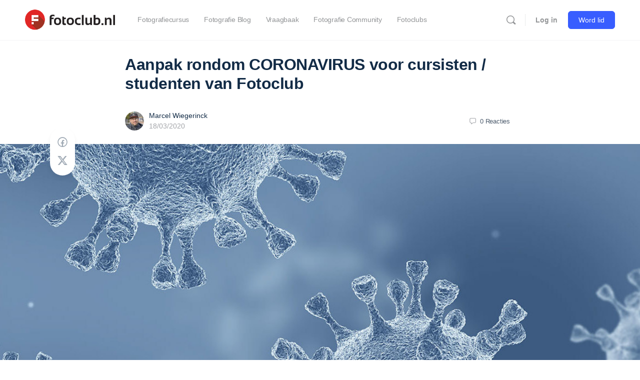

--- FILE ---
content_type: text/html; charset=UTF-8
request_url: https://www.fotoclub.nl/aanpak-rondom-coronavirus-voor-cursisten-studenten-fotoclub/
body_size: 49101
content:
<!doctype html>
<html lang="nl-NL" prefix="og: https://ogp.me/ns#">
	<head>
		<meta charset="UTF-8">
		<link rel="profile" href="http://gmpg.org/xfn/11">
		<script type="text/html" id="tmpl-bb-link-preview">
<% if ( link_scrapping ) { %>
	<% if ( link_loading ) { %>
		<span class="bb-url-scrapper-loading bb-ajax-loader"><i class="bb-icon-l bb-icon-spinner animate-spin"></i>Voorbeeld laden...</span>
	<% } %>
	<% if ( link_success || link_error ) { %>
		<a title="Voorbeeld annuleren" href="#" id="bb-close-link-suggestion">Verwijder Preview</a>
		<div class="bb-link-preview-container">

			<% if ( link_images && link_images.length && link_success && ! link_error && '' !== link_image_index ) { %>
				<div id="bb-url-scrapper-img-holder">
					<div class="bb-link-preview-image">
						<div class="bb-link-preview-image-cover">
							<img src="<%= link_images[link_image_index] %>"/>
						</div>
						<div class="bb-link-preview-icons">
							<%
							if ( link_images.length > 1 ) { %>
								<a data-bp-tooltip-pos="up" data-bp-tooltip="Change image" href="#" class="icon-exchange toolbar-button bp-tooltip" id="icon-exchange"><i class="bb-icon-l bb-icon-exchange"></i></a>
							<% } %>
							<% if ( link_images.length ) { %>
								<a data-bp-tooltip-pos="up" data-bp-tooltip="Remove image" href="#" class="icon-image-slash toolbar-button bp-tooltip" id="bb-link-preview-remove-image"><i class="bb-icon-l bb-icon-image-slash"></i></a>
							<% } %>
							<a data-bp-tooltip-pos="up" data-bp-tooltip="Bevestig" class="toolbar-button bp-tooltip" href="#" id="bb-link-preview-select-image">
								<i class="bb-icon-check bb-icon-l"></i>
							</a>
						</div>
					</div>
					<% if ( link_images.length > 1 ) { %>
						<div class="bb-url-thumb-nav">
							<button type="button" id="bb-url-prevPicButton"><span class="bb-icon-l bb-icon-angle-left"></span></button>
							<button type="button" id="bb-url-nextPicButton"><span class="bb-icon-l bb-icon-angle-right"></span></button>
							<div id="bb-url-scrapper-img-count">
								Image <%= link_image_index + 1 %>&nbsp;of&nbsp;<%= link_images.length %>
							</div>
						</div>
					<% } %>
				</div>
			<% } %>

			<% if ( link_success && ! link_error && link_url ) { %>
				<div class="bb-link-preview-info">
					<% var a = document.createElement('a');
						a.href = link_url;
						var hostname = a.hostname;
						var domainName = hostname.replace('www.', '' );
					%>

					<% if ( 'undefined' !== typeof link_title && link_title.trim() && link_description ) { %>
						<p class="bb-link-preview-link-name"><%= domainName %></p>
					<% } %>

					<% if ( link_success && ! link_error ) { %>
						<p class="bb-link-preview-title"><%= link_title %></p>
					<% } %>

					<% if ( link_success && ! link_error ) { %>
						<div class="bb-link-preview-excerpt"><p><%= link_description %></p></div>
					<% } %>
				</div>
			<% } %>
			<% if ( link_error && ! link_success ) { %>
				<div id="bb-url-error" class="bb-url-error"><%= link_error_msg %></div>
			<% } %>
		</div>
	<% } %>
<% } %>
</script>
<script type="text/html" id="tmpl-profile-card-popup">
	<div id="profile-card" class="bb-profile-card bb-popup-card" data-bp-item-id="" data-bp-item-component="members">

		<div class="skeleton-card">
			<div class="skeleton-card-body">
				<div class="skeleton-card-avatar bb-loading-bg"></div>
				<div class="skeleton-card-entity">
					<div class="skeleton-card-type bb-loading-bg"></div>
					<div class="skeleton-card-heading bb-loading-bg"></div>
					<div class="skeleton-card-meta bb-loading-bg"></div>
				</div>
			</div>
						<div class="skeleton-card-footer skeleton-footer-plain">
				<div class="skeleton-card-button bb-loading-bg"></div>
				<div class="skeleton-card-button bb-loading-bg"></div>
				<div class="skeleton-card-button bb-loading-bg"></div>
			</div>
		</div>

		<div class="bb-card-content">
			<div class="bb-card-body">
				<div class="bb-card-avatar">
					<span class="card-profile-status"></span>
					<img src="" alt="">
				</div>
				<div class="bb-card-entity">
					<div class="bb-card-profile-type"></div>
					<h4 class="bb-card-heading"></h4>
					<div class="bb-card-meta">
						<span class="card-meta-item card-meta-joined">Lid sinds <span></span></span>
						<span class="card-meta-item card-meta-last-active"></span>
													<span class="card-meta-item card-meta-followers"></span>
												</div>
				</div>
			</div>
			<div class="bb-card-footer">
								<div class="bb-card-action bb-card-action-outline">
					<a href="" class="card-button card-button-profile">Bekijk Profiel</a>
				</div>
			</div>
		</div>

	</div>
</script>
<script type="text/html" id="tmpl-group-card-popup">
	<div id="group-card" class="bb-group-card bb-popup-card" data-bp-item-id="" data-bp-item-component="groups">

		<div class="skeleton-card">
			<div class="skeleton-card-body">
				<div class="skeleton-card-avatar bb-loading-bg"></div>
				<div class="skeleton-card-entity">
					<div class="skeleton-card-heading bb-loading-bg"></div>
					<div class="skeleton-card-meta bb-loading-bg"></div>
				</div>
			</div>
						<div class="skeleton-card-footer skeleton-footer-plain">
				<div class="skeleton-card-button bb-loading-bg"></div>
				<div class="skeleton-card-button bb-loading-bg"></div>
			</div>
		</div>

		<div class="bb-card-content">
			<div class="bb-card-body">
				<div class="bb-card-avatar">
					<img src="" alt="">
				</div>
				<div class="bb-card-entity">
					<h4 class="bb-card-heading"></h4>
					<div class="bb-card-meta">
						<span class="card-meta-item card-meta-status"></span>
						<span class="card-meta-item card-meta-type"></span>
						<span class="card-meta-item card-meta-last-active"></span>
					</div>
					<div class="card-group-members">
						<span class="bs-group-members"></span>
					</div>
				</div>
			</div>
			<div class="bb-card-footer">
								<div class="bb-card-action bb-card-action-outline">
					<a href="" class="card-button card-button-group">Bekijk deze club</a>
				</div>
			</div>
		</div>

	</div>
</script>

            <style id="bb_learndash_30_custom_colors">

                
                .learndash-wrapper .bb-single-course-sidebar .ld-status.ld-primary-background {
                    background-color: #e2e7ed !important;
                    color: inherit !important;
                }

                .learndash-wrapper .ld-course-status .ld-status.ld-status-progress.ld-primary-background {
                    background-color: #ebe9e6 !important;
                    color: inherit !important;
                }

                .learndash-wrapper .learndash_content_wrap .wpProQuiz_content .wpProQuiz_button_reShowQuestion:hover {
                    background-color: #fff !important;
                }

                .learndash-wrapper .learndash_content_wrap .wpProQuiz_content .wpProQuiz_toplistTable th {
                    background-color: transparent !important;
                }

                .learndash-wrapper .wpProQuiz_content .wpProQuiz_button:not(.wpProQuiz_button_reShowQuestion):not(.wpProQuiz_button_restartQuiz) {
                    color: #fff !important;
                }

                .learndash-wrapper .wpProQuiz_content .wpProQuiz_button.wpProQuiz_button_restartQuiz {
                    color: #fff !important;
                }

                .wpProQuiz_content .wpProQuiz_results > div > .wpProQuiz_button,
                .learndash-wrapper .bb-learndash-content-wrap .ld-item-list .ld-item-list-item a.ld-item-name:hover,
                .learndash-wrapper .bb-learndash-content-wrap .ld-item-list .ld-item-list-item .ld-item-list-item-preview:hover a.ld-item-name .ld-item-title,
                .learndash-wrapper .bb-learndash-content-wrap .ld-item-list .ld-item-list-item .ld-item-list-item-preview:hover .ld-expand-button .ld-icon-arrow-down,
                .lms-topic-sidebar-wrapper .lms-lessions-list > ol li a.bb-lesson-head:hover,
                .learndash-wrapper .bb-learndash-content-wrap .ld-primary-color-hover:hover,
                .learndash-wrapper .learndash_content_wrap .ld-table-list-item-quiz .ld-primary-color-hover:hover .ld-item-title,
                .learndash-wrapper .ld-item-list-item-expanded .ld-table-list-items .ld-table-list-item .ld-table-list-item-quiz .ld-primary-color-hover:hover .ld-item-title,
                .learndash-wrapper .ld-table-list .ld-table-list-items div.ld-table-list-item a.ld-table-list-item-preview:hover .ld-topic-title,
                .lms-lesson-content .bb-type-list li a:hover,
                .lms-lesson-content .lms-quiz-list li a:hover,
                .learndash-wrapper .ld-expand-button.ld-button-alternate:hover .ld-icon-arrow-down,
                .learndash-wrapper .ld-table-list .ld-table-list-items div.ld-table-list-item a.ld-table-list-item-preview:hover .ld-topic-title:before,
                .bb-lessons-list .lms-toggle-lesson i:hover,
                .lms-topic-sidebar-wrapper .lms-course-quizzes-list > ul li a:hover,
                .lms-topic-sidebar-wrapper .lms-course-members-list .course-members-list a:hover,
                .lms-topic-sidebar-wrapper .lms-course-members-list .bb-course-member-wrap > .list-members-extra,
                .lms-topic-sidebar-wrapper .lms-course-members-list .bb-course-member-wrap > .list-members-extra:hover,
                .learndash-wrapper .ld-item-list .ld-item-list-item.ld-item-lesson-item .ld-item-list-item-preview .ld-item-name .ld-item-title .ld-item-components span,
                .bb-about-instructor h5 a:hover,
                .learndash_content_wrap .comment-respond .comment-author:hover,
                .single-sfwd-courses .comment-respond .comment-author:hover {
                    color: #00a2e8 !important;
                }

                .learndash-wrapper .learndash_content_wrap #quiz_continue_link,
                .learndash-wrapper .learndash_content_wrap .learndash_mark_complete_button,
                .learndash-wrapper .learndash_content_wrap #learndash_mark_complete_button,
                .learndash-wrapper .learndash_content_wrap .ld-status-complete,
                .learndash-wrapper .learndash_content_wrap .ld-alert-success .ld-button,
                .learndash-wrapper .learndash_content_wrap .ld-alert-success .ld-alert-icon,
                .wpProQuiz_questionList[data-type="assessment_answer"] .wpProQuiz_questionListItem label.is-selected:before,
                .wpProQuiz_questionList[data-type="single"] .wpProQuiz_questionListItem label.is-selected:before,
                .wpProQuiz_questionList[data-type="multiple"] .wpProQuiz_questionListItem label.is-selected:before {
                    background-color: #00a2e8 !important;
                }

                .wpProQuiz_content .wpProQuiz_results > div > .wpProQuiz_button,
                .wpProQuiz_questionList[data-type="multiple"] .wpProQuiz_questionListItem label.is-selected:before {
                    border-color: #00a2e8 !important;
                }

                .learndash-wrapper .wpProQuiz_content .wpProQuiz_button.wpProQuiz_button_restartQuiz,
                .learndash-wrapper .wpProQuiz_content .wpProQuiz_button.wpProQuiz_button_restartQuiz:hover,
                #learndash-page-content .sfwd-course-nav .learndash_next_prev_link a:hover,
                .bb-cover-list-item .ld-primary-background {
                    background-color: #00a2e8 !important;
                }

                
                
                .lms-topic-sidebar-wrapper .ld-secondary-background,
                .i-progress.i-progress-completed,
                .bb-cover-list-item .ld-secondary-background,
                .learndash-wrapper .ld-status-icon.ld-status-complete.ld-secondary-background,
                .learndash-wrapper .ld-status-icon.ld-quiz-complete,
                .ld-progress-bar .ld-progress-bar-percentage.ld-secondary-background {
                    background-color: #61ce70 !important;
                }

                .bb-progress .bb-progress-circle {
                    border-color: #61ce70 !important;
                }

                .learndash-wrapper .ld-alert-success {
                    border-color: #DCDFE3 !important;
                }

                .learndash-wrapper .ld-secondary-in-progress-icon {
                    color: #61ce70 !important;
                }

                .learndash-wrapper .bb-learndash-content-wrap .ld-secondary-in-progress-icon {
                    border-left-color: #DEDFE2 !important;
                    border-top-color: #DEDFE2 !important;
                }

                
                
                .learndash-wrapper .ld-item-list .ld-item-list-item.ld-item-lesson-item .ld-item-name .ld-item-title .ld-item-components span.ld-status-waiting,
                .learndash-wrapper .ld-item-list .ld-item-list-item.ld-item-lesson-item .ld-item-name .ld-item-title .ld-item-components span.ld-status-waiting span.ld-icon,
                .learndash-wrapper .ld-status-waiting {
                    background-color: #ffd200 !important;
                }

                
            </style>

			
<!-- Google Tag Manager for WordPress by gtm4wp.com -->
<script data-cfasync="false" data-pagespeed-no-defer>
	var gtm4wp_datalayer_name = "dataLayer";
	var dataLayer = dataLayer || [];
</script>
<!-- End Google Tag Manager for WordPress by gtm4wp.com -->
<!-- Search Engine Optimization door Rank Math PRO - https://rankmath.com/ -->
<title>Aanpak rondom CORONAVIRUS voor cursisten / studenten van Fotoclub - Fotoclub.nl</title>
<meta name="description" content="Aanpak rondom CORONAVIRUS voor cursisten / studenten. Informatie!"/>
<meta name="robots" content="follow, index, max-snippet:-1, max-video-preview:-1, max-image-preview:large"/>
<link rel="canonical" href="https://www.fotoclub.nl/aanpak-rondom-coronavirus-voor-cursisten-studenten-fotoclub/" />
<meta property="og:locale" content="nl_NL" />
<meta property="og:type" content="article" />
<meta property="og:title" content="Aanpak rondom CORONAVIRUS voor cursisten / studenten van Fotoclub - Fotoclub.nl" />
<meta property="og:description" content="Aanpak rondom CORONAVIRUS voor cursisten / studenten. Informatie!" />
<meta property="og:url" content="https://www.fotoclub.nl/aanpak-rondom-coronavirus-voor-cursisten-studenten-fotoclub/" />
<meta property="og:site_name" content="Fotoclub.nl" />
<meta property="article:section" content="Fotografie Nieuws" />
<meta property="og:updated_time" content="2022-08-05T12:44:56+02:00" />
<meta property="og:image" content="https://www.fotoclub.nl/wp-content/uploads/2022/07/coronavirus-desktop-291069631.jpg" />
<meta property="og:image:secure_url" content="https://www.fotoclub.nl/wp-content/uploads/2022/07/coronavirus-desktop-291069631.jpg" />
<meta property="og:image:width" content="1163" />
<meta property="og:image:height" content="554" />
<meta property="og:image:alt" content="Aanpak rondom CORONAVIRUS voor cursisten / studenten van Fotoclub" />
<meta property="og:image:type" content="image/jpeg" />
<meta property="article:published_time" content="2020-03-18T12:18:00+01:00" />
<meta property="article:modified_time" content="2022-08-05T12:44:56+02:00" />
<meta name="twitter:card" content="summary_large_image" />
<meta name="twitter:title" content="Aanpak rondom CORONAVIRUS voor cursisten / studenten van Fotoclub - Fotoclub.nl" />
<meta name="twitter:description" content="Aanpak rondom CORONAVIRUS voor cursisten / studenten. Informatie!" />
<meta name="twitter:image" content="https://www.fotoclub.nl/wp-content/uploads/2022/07/coronavirus-desktop-291069631.jpg" />
<meta name="twitter:label1" content="Geschreven door" />
<meta name="twitter:data1" content="Marcel Wiegerinck" />
<meta name="twitter:label2" content="Tijd om te lezen" />
<meta name="twitter:data2" content="1 minuut" />
<script type="application/ld+json" class="rank-math-schema-pro">{"@context":"https://schema.org","@graph":[{"@type":"Organization","@id":"https://www.fotoclub.nl/#organization","name":"fotoclub.nl"},{"@type":"WebSite","@id":"https://www.fotoclub.nl/#website","url":"https://www.fotoclub.nl","name":"Fotoclub.nl","publisher":{"@id":"https://www.fotoclub.nl/#organization"},"inLanguage":"nl-NL"},{"@type":"ImageObject","@id":"https://www.fotoclub.nl/wp-content/uploads/2022/07/coronavirus-desktop-291069631.jpg","url":"https://www.fotoclub.nl/wp-content/uploads/2022/07/coronavirus-desktop-291069631.jpg","width":"1163","height":"554","inLanguage":"nl-NL"},{"@type":"WebPage","@id":"https://www.fotoclub.nl/aanpak-rondom-coronavirus-voor-cursisten-studenten-fotoclub/#webpage","url":"https://www.fotoclub.nl/aanpak-rondom-coronavirus-voor-cursisten-studenten-fotoclub/","name":"Aanpak rondom CORONAVIRUS voor cursisten / studenten van Fotoclub - Fotoclub.nl","datePublished":"2020-03-18T12:18:00+01:00","dateModified":"2022-08-05T12:44:56+02:00","isPartOf":{"@id":"https://www.fotoclub.nl/#website"},"primaryImageOfPage":{"@id":"https://www.fotoclub.nl/wp-content/uploads/2022/07/coronavirus-desktop-291069631.jpg"},"inLanguage":"nl-NL"},{"@type":"Person","@id":"https://www.fotoclub.nl/author/marcel-wiegerinck/","name":"Marcel Wiegerinck","url":"https://www.fotoclub.nl/author/marcel-wiegerinck/","image":{"@type":"ImageObject","@id":"https://www.fotoclub.nl/wp-content/uploads/avatars/3/638a514cabddb-bpthumb.jpg","url":"https://www.fotoclub.nl/wp-content/uploads/avatars/3/638a514cabddb-bpthumb.jpg","caption":"Marcel Wiegerinck","inLanguage":"nl-NL"},"worksFor":{"@id":"https://www.fotoclub.nl/#organization"}},{"@type":"BlogPosting","headline":"Aanpak rondom CORONAVIRUS voor cursisten / studenten van Fotoclub - Fotoclub.nl","datePublished":"2020-03-18T12:18:00+01:00","dateModified":"2022-08-05T12:44:56+02:00","articleSection":"Fotografie Nieuws","author":{"@id":"https://www.fotoclub.nl/author/marcel-wiegerinck/","name":"Marcel Wiegerinck"},"publisher":{"@id":"https://www.fotoclub.nl/#organization"},"description":"Aanpak rondom CORONAVIRUS voor cursisten / studenten. Informatie!","name":"Aanpak rondom CORONAVIRUS voor cursisten / studenten van Fotoclub - Fotoclub.nl","@id":"https://www.fotoclub.nl/aanpak-rondom-coronavirus-voor-cursisten-studenten-fotoclub/#richSnippet","isPartOf":{"@id":"https://www.fotoclub.nl/aanpak-rondom-coronavirus-voor-cursisten-studenten-fotoclub/#webpage"},"image":{"@id":"https://www.fotoclub.nl/wp-content/uploads/2022/07/coronavirus-desktop-291069631.jpg"},"inLanguage":"nl-NL","mainEntityOfPage":{"@id":"https://www.fotoclub.nl/aanpak-rondom-coronavirus-voor-cursisten-studenten-fotoclub/#webpage"}}]}</script>
<!-- /Rank Math WordPress SEO plugin -->

<link rel='dns-prefetch' href='//js.surecart.com' />
<link rel="alternate" type="application/rss+xml" title="Fotoclub.nl &raquo; feed" href="https://www.fotoclub.nl/feed/" />
<link rel="alternate" type="application/rss+xml" title="Fotoclub.nl &raquo; reacties feed" href="https://www.fotoclub.nl/comments/feed/" />
<link rel="alternate" type="application/rss+xml" title="Fotoclub.nl &raquo; Aanpak rondom CORONAVIRUS voor cursisten / studenten van Fotoclub reacties feed" href="https://www.fotoclub.nl/aanpak-rondom-coronavirus-voor-cursisten-studenten-fotoclub/feed/" />
<link rel="alternate" title="oEmbed (JSON)" type="application/json+oembed" href="https://www.fotoclub.nl/wp-json/oembed/1.0/embed?url=https%3A%2F%2Fwww.fotoclub.nl%2Faanpak-rondom-coronavirus-voor-cursisten-studenten-fotoclub%2F" />
<link rel="alternate" title="oEmbed (XML)" type="text/xml+oembed" href="https://www.fotoclub.nl/wp-json/oembed/1.0/embed?url=https%3A%2F%2Fwww.fotoclub.nl%2Faanpak-rondom-coronavirus-voor-cursisten-studenten-fotoclub%2F&#038;format=xml" />
<style id='wp-img-auto-sizes-contain-inline-css' type='text/css'>
img:is([sizes=auto i],[sizes^="auto," i]){contain-intrinsic-size:3000px 1500px}
/*# sourceURL=wp-img-auto-sizes-contain-inline-css */
</style>
<link rel='stylesheet' id='bp-nouveau-icons-map-css' href='https://www.fotoclub.nl/wp-content/plugins/buddyboss-platform/bp-templates/bp-nouveau/icons/css/icons-map.min.css?ver=2.17.0' type='text/css' media='all' />
<link rel='stylesheet' id='bp-nouveau-bb-icons-css' href='https://www.fotoclub.nl/wp-content/plugins/buddyboss-platform/bp-templates/bp-nouveau/icons/css/bb-icons.min.css?ver=1.0.8' type='text/css' media='all' />
<link rel='stylesheet' id='dashicons-css' href='https://www.fotoclub.nl/wp-includes/css/dashicons.min.css?ver=6.9' type='text/css' media='all' />
<link rel='stylesheet' id='bp-nouveau-css' href='https://www.fotoclub.nl/wp-content/plugins/buddyboss-platform/bp-templates/bp-nouveau/css/buddypress.min.css?ver=2.17.0' type='text/css' media='all' />
<style id='bp-nouveau-inline-css' type='text/css'>
.list-wrap .bs-group-cover a:before{ background:unset; }
/*# sourceURL=bp-nouveau-inline-css */
</style>
<link rel='stylesheet' id='buddyboss_legacy-css' href='https://www.fotoclub.nl/wp-content/themes/buddyboss-theme/inc/plugins/buddyboss-menu-icons/vendor/kucrut/icon-picker/css/types/buddyboss_legacy.css?ver=1.0' type='text/css' media='all' />
<link rel='stylesheet' id='wp-block-library-css' href='https://www.fotoclub.nl/wp-includes/css/dist/block-library/style.min.css?ver=6.9' type='text/css' media='all' />
<style id='classic-theme-styles-inline-css' type='text/css'>
/*! This file is auto-generated */
.wp-block-button__link{color:#fff;background-color:#32373c;border-radius:9999px;box-shadow:none;text-decoration:none;padding:calc(.667em + 2px) calc(1.333em + 2px);font-size:1.125em}.wp-block-file__button{background:#32373c;color:#fff;text-decoration:none}
/*# sourceURL=/wp-includes/css/classic-themes.min.css */
</style>
<link rel='stylesheet' id='surecart-line-item-css' href='https://www.fotoclub.nl/wp-content/plugins/surecart/packages/blocks-next/build/styles/line-item.css?ver=1767348011' type='text/css' media='all' />
<style id='surecart-slide-out-cart-bump-line-item-style-2-inline-css' type='text/css'>
.wp-block-surecart-slide-out-cart-bump-line-item .sc-bump-line-item__description{font-size:var(--sc-price-label-font-size,var(--sc-input-help-text-font-size-medium));line-height:var(--sc-line-height-dense)}.wp-block-surecart-slide-out-cart-bump-line-item .sc-bump-line-item__price{font-size:var(--sc-font-size-medium);font-weight:var(--sc-font-weight-semibold);line-height:var(--sc-line-height-dense)}

/*# sourceURL=https://www.fotoclub.nl/wp-content/plugins/surecart/packages/blocks-next/build/blocks/cart-bump-line-item/style-index.css */
</style>
<style id='surecart-cart-close-button-style-inline-css' type='text/css'>
.wp-block-surecart-cart-close-button{color:var(--sc-input-help-text-color);cursor:pointer;font-size:20px}.wp-block-surecart-cart-close-button svg{height:1em;width:1em}

/*# sourceURL=https://www.fotoclub.nl/wp-content/plugins/surecart/packages/blocks-next/build/blocks/cart-close-button/style-index.css */
</style>
<style id='surecart-cart-count-style-inline-css' type='text/css'>
.wp-block-surecart-cart-count{background-color:var(--sc-panel-background-color);border:1px solid var(--sc-input-border-color);color:var(--sc-cart-main-label-text-color)}

/*# sourceURL=https://www.fotoclub.nl/wp-content/plugins/surecart/packages/blocks-next/build/blocks/cart-count/style-index.css */
</style>
<link rel='stylesheet' id='surecart-coupon-form-css' href='https://www.fotoclub.nl/wp-content/plugins/surecart/packages/blocks-next/build/styles/coupon-form.css?ver=1767348011' type='text/css' media='all' />
<link rel='stylesheet' id='surecart-form-control-css' href='https://www.fotoclub.nl/wp-content/plugins/surecart/packages/blocks-next/build/styles/form-control.css?ver=1767348011' type='text/css' media='all' />
<style id='surecart-slide-out-cart-coupon-style-4-inline-css' type='text/css'>
.wp-block-surecart-slide-out-cart-coupon .trigger{cursor:pointer}.wp-block-surecart-slide-out-cart-coupon .trigger:hover{text-decoration:underline}.wp-block-surecart-slide-out-cart-coupon .sc-tag button{background:rgba(0,0,0,0);border:none;-webkit-box-shadow:none;box-shadow:none;color:var(--sc-color-gray-700);cursor:pointer;margin-left:.5em;padding:0}.wp-block-surecart-slide-out-cart-coupon .sc-tag button:focus{-webkit-box-shadow:0 0 0 var(--sc-focus-ring-width) var(--sc-focus-ring-color-primary);box-shadow:0 0 0 var(--sc-focus-ring-width) var(--sc-focus-ring-color-primary);outline:none}.wp-block-surecart-slide-out-cart-coupon .sc-tag button svg{height:16px;width:16px}.wp-block-surecart-slide-out-cart-coupon .sc-line-item__price-description[hidden]{display:none}.wp-block-surecart-slide-out-cart-coupon .sc-coupon-input-label{font-size:var(--sc-input-label-font-size-medium);font-style:normal;font-weight:var(--sc-font-weight-normal);margin-bottom:var(--sc-input-label-margin)}

/*# sourceURL=https://www.fotoclub.nl/wp-content/plugins/surecart/packages/blocks-next/build/blocks/cart-coupon/style-index.css */
</style>
<link rel='stylesheet' id='surecart-tag-css' href='https://www.fotoclub.nl/wp-content/plugins/surecart/packages/blocks-next/build/styles/tag.css?ver=1767348011' type='text/css' media='all' />
<style id='surecart-slide-out-cart-header-style-2-inline-css' type='text/css'>
.wp-block-surecart-slide-out-cart-header{display:-webkit-box;display:-ms-flexbox;display:flex;-webkit-box-align:center;-ms-flex-align:center;align-items:center;-webkit-box-pack:justify;-ms-flex-pack:justify;justify-content:space-between}.wp-block-surecart-slide-out-cart-header button{background:none;border:none;-webkit-box-shadow:none;box-shadow:none;color:var(--sc-primary-color);cursor:pointer;margin:0;padding:0}.wp-block-surecart-slide-out-cart-header button:focus{-webkit-box-shadow:0 0 0 var(--sc-focus-ring-width) var(--sc-focus-ring-color-primary);box-shadow:0 0 0 var(--sc-focus-ring-width) var(--sc-focus-ring-color-primary);outline:none}.wp-block-surecart-slide-out-cart-header__title{overflow:hidden;padding:0 var(--sc-spacing-small);text-align:center;text-overflow:ellipsis;white-space:nowrap}.wp-block-surecart-slide-out-cart-header__close,.wp-block-surecart-slide-out-cart-header__close svg{cursor:pointer;height:20px;width:20px}

/*# sourceURL=https://www.fotoclub.nl/wp-content/plugins/surecart/packages/blocks-next/build/blocks/cart-header/style-index.css */
</style>
<style id='surecart-cart-icon-style-inline-css' type='text/css'>
.wp-block-surecart-cart-icon{background:var(--sc-cart-icon-background,var(--sc-color-primary-500));border-radius:var(--sc-cart-icon-border-radius,var(--sc-input-border-radius-medium));bottom:var(--sc-cart-icon-bottom,30px);-webkit-box-shadow:var(--sc-shadow-small);box-shadow:var(--sc-shadow-small);color:var(--sc-cart-icon-color,var(--sc-color-primary-text,var(--sc-color-white)));cursor:pointer;font-family:var(--sc-cart-font-family,var(--sc-input-font-family));font-weight:var(--sc-font-weight-semibold);height:var(--sc-cart-icon-height,60px);left:var(--sc-cart-icon-left,auto);position:fixed;right:var(--sc-cart-icon-right,30px);top:var(--sc-cart-icon-top,auto);-webkit-transition:opacity var(--sc-transition-medium) ease;transition:opacity var(--sc-transition-medium) ease;width:var(--sc-cart-icon-width,60px);z-index:var(--sc-cart-icon-z-index,99)}.wp-block-surecart-cart-icon[hidden]{display:none}.wp-block-surecart-cart-icon:hover{opacity:.8}.wp-block-surecart-cart-icon__container{display:-webkit-box;display:-ms-flexbox;display:flex;font-size:24px;line-height:0;position:relative;-webkit-box-align:center;-ms-flex-align:center;align-items:center;-webkit-box-pack:center;-ms-flex-pack:center;height:100%;justify-content:center;text-align:center}.wp-block-surecart-cart-icon__icon{cursor:pointer;font-size:var(--sc-cart-icon-size,1.1em)}.wp-block-surecart-cart-icon__icon svg{color:var(--sc-color-white)}.wp-block-surecart-cart-icon__count{background:var(--sc-cart-counter-background,var(--sc-color-gray-900));border-radius:var(--sc-cart-counter-border-radius,9999px);bottom:auto;-webkit-box-shadow:var(--sc-cart-icon-box-shadow,var(--sc-shadow-x-large));box-shadow:var(--sc-cart-icon-box-shadow,var(--sc-shadow-x-large));color:var(--sc-cart-counter-color,var(--sc-color-white));font-size:12px;left:auto;line-height:18px;padding:4px 10px;position:absolute;right:-8px;top:-8px;z-index:1}

/*# sourceURL=https://www.fotoclub.nl/wp-content/plugins/surecart/packages/blocks-next/build/blocks/cart-icon/style-index.css */
</style>
<link rel='stylesheet' id='surecart-wp-buttons-css' href='https://www.fotoclub.nl/wp-content/plugins/surecart/packages/blocks-next/build/styles/wp-buttons.css?ver=1767348011' type='text/css' media='all' />
<link rel='stylesheet' id='surecart-wp-button-css' href='https://www.fotoclub.nl/wp-content/plugins/surecart/packages/blocks-next/build/styles/wp-button.css?ver=1767348011' type='text/css' media='all' />
<style id='surecart-slide-out-cart-items-submit-style-3-inline-css' type='text/css'>
.sc-cart-items-submit__wrapper .wp-block-button__link,.sc-cart-items-submit__wrapper a.wp-block-button__link{background:var(--sc-color-primary-500);-webkit-box-sizing:border-box;box-sizing:border-box;color:#fff;display:block;position:relative;text-align:center;text-decoration:none;width:100%}.sc-cart-items-submit__wrapper .wp-block-button__link:focus,.sc-cart-items-submit__wrapper a.wp-block-button__link:focus{-webkit-box-shadow:0 0 0 var(--sc-focus-ring-width) var(--sc-focus-ring-color-primary);box-shadow:0 0 0 var(--sc-focus-ring-width) var(--sc-focus-ring-color-primary);outline:none}.sc-cart-items-submit__wrapper.wp-block-buttons>.wp-block-button{display:block;text-decoration:none!important;width:100%}

/*# sourceURL=https://www.fotoclub.nl/wp-content/plugins/surecart/packages/blocks-next/build/blocks/cart-items-submit/style-index.css */
</style>
<link rel='stylesheet' id='surecart-product-line-item-css' href='https://www.fotoclub.nl/wp-content/plugins/surecart/packages/blocks-next/build/styles/product-line-item.css?ver=1767348011' type='text/css' media='all' />
<link rel='stylesheet' id='surecart-input-group-css' href='https://www.fotoclub.nl/wp-content/plugins/surecart/packages/blocks-next/build/styles/input-group.css?ver=1767348011' type='text/css' media='all' />
<link rel='stylesheet' id='surecart-quantity-selector-css' href='https://www.fotoclub.nl/wp-content/plugins/surecart/packages/blocks-next/build/styles/quantity-selector.css?ver=1767348011' type='text/css' media='all' />
<style id='surecart-slide-out-cart-items-style-5-inline-css' type='text/css'>
.wp-block-surecart-cart-items__wrapper{-webkit-box-flex:1;display:-webkit-box;display:-ms-flexbox;display:flex;-ms-flex:1 1 200px;flex:1 1 200px;gap:1.25em;overflow:auto;-webkit-box-orient:vertical;-webkit-box-direction:normal;-ms-flex-direction:column;flex-direction:column}.wp-block-surecart-cart-items__wrapper .sc-quantity-selector{margin-top:var(--sc-spacing-small)}.wp-block-surecart-cart-items__wrapper .sc-quantity-selector[hidden]{display:none}.wp-block-surecart-cart-items__wrapper .sc-product-line-item__remove-button{background:none;border:none;-webkit-box-shadow:none;box-shadow:none;padding:0}.wp-block-surecart-cart-items__wrapper .sc-product-line-item__remove-button:focus{-webkit-box-shadow:0 0 0 var(--sc-focus-ring-width) var(--sc-focus-ring-color-primary);box-shadow:0 0 0 var(--sc-focus-ring-width) var(--sc-focus-ring-color-primary);outline:none}.wp-block-surecart-cart-items__wrapper .sc-product-line-item__purchasable-status{color:var(--sc-input-error-text-color);font-size:var(--sc-font-size-x-small)}

/*# sourceURL=https://www.fotoclub.nl/wp-content/plugins/surecart/packages/blocks-next/build/blocks/cart-items/style-index.css */
</style>
<style id='surecart-cart-line-item-amount-style-inline-css' type='text/css'>
.wp-block-surecart-cart-line-item-amount{color:var(--sc-cart-main-label-text-color)}

/*# sourceURL=https://www.fotoclub.nl/wp-content/plugins/surecart/packages/blocks-next/build/blocks/cart-line-item-amount/style-index.css */
</style>
<style id='surecart-cart-line-item-fees-style-inline-css' type='text/css'>
.wp-block-surecart-cart-line-item-fees{color:var(--sc-input-help-text-color)}

/*# sourceURL=https://www.fotoclub.nl/wp-content/plugins/surecart/packages/blocks-next/build/blocks/cart-line-item-fees/style-index.css */
</style>
<style id='surecart-cart-line-item-image-style-inline-css' type='text/css'>
.wp-block-surecart-cart-line-item-image{border-color:var(--sc-color-gray-300);-webkit-box-sizing:border-box;box-sizing:border-box;height:auto;max-width:100%;vertical-align:bottom}.wp-block-surecart-cart-line-item-image.sc-is-covered{-o-object-fit:cover;object-fit:cover}.wp-block-surecart-cart-line-item-image.sc-is-contained{-o-object-fit:contain;object-fit:contain}.sc-cart-line-item-image-wrap{-ms-flex-negative:0;flex-shrink:0}

/*# sourceURL=https://www.fotoclub.nl/wp-content/plugins/surecart/packages/blocks-next/build/blocks/cart-line-item-image/style-index.css */
</style>
<style id='surecart-cart-line-item-interval-style-inline-css' type='text/css'>
.wp-block-surecart-cart-line-item-interval{color:var(--sc-input-help-text-color)}

/*# sourceURL=https://www.fotoclub.nl/wp-content/plugins/surecart/packages/blocks-next/build/blocks/cart-line-item-interval/style-index.css */
</style>
<style id='surecart-cart-line-item-note-style-inline-css' type='text/css'>
.wp-block-surecart-cart-line-item-note{color:var(--sc-input-help-text-color);display:-webkit-box;display:-ms-flexbox;display:flex;margin-top:var(--sc-spacing-x-small);position:relative;-webkit-box-pack:center;-ms-flex-pack:center;justify-content:center;-webkit-box-align:start;-ms-flex-align:start;align-items:flex-start;gap:.25em;min-height:1.5em}.wp-block-surecart-cart-line-item-note[hidden]{display:none!important}.wp-block-surecart-cart-line-item-note[disabled]{pointer-events:none}.wp-block-surecart-cart-line-item-note .line-item-note__text{color:var(--sc-color-gray-500);line-height:1.4;-webkit-box-flex:1;display:-webkit-box;-ms-flex:1;flex:1;-webkit-box-orient:vertical;line-clamp:1;-webkit-line-clamp:1;overflow:hidden;text-overflow:ellipsis;word-wrap:break-word;max-width:100%;-webkit-transition:all .2s;transition:all .2s;white-space:normal;width:100%}.wp-block-surecart-cart-line-item-note .line-item-note__toggle{background:none;border:none;color:var(--sc-color-gray-500);cursor:pointer;padding:0;-ms-flex-item-align:start;align-self:flex-start;border-radius:var(--sc-border-radius-small);-webkit-transition:opacity .2s ease;transition:opacity .2s ease}.wp-block-surecart-cart-line-item-note .sc-icon{display:none;-webkit-transition:-webkit-transform .2s;transition:-webkit-transform .2s;transition:transform .2s;transition:transform .2s,-webkit-transform .2s}.wp-block-surecart-cart-line-item-note .sc-icon--rotated{-webkit-transform:rotate(180deg);-ms-transform:rotate(180deg);transform:rotate(180deg)}.wp-block-surecart-cart-line-item-note.line-item-note--is-collapsible,.wp-block-surecart-cart-line-item-note.line-item-note--is-expanded{cursor:pointer}.wp-block-surecart-cart-line-item-note.line-item-note--is-collapsible .sc-icon,.wp-block-surecart-cart-line-item-note.line-item-note--is-expanded .sc-icon{display:-webkit-inline-box!important;display:-ms-inline-flexbox!important;display:inline-flex!important}.wp-block-surecart-cart-line-item-note.line-item-note--is-expanded .line-item-note__text{line-clamp:unset;-webkit-line-clamp:unset;overflow:visible;text-overflow:unset}

/*# sourceURL=https://www.fotoclub.nl/wp-content/plugins/surecart/packages/blocks-next/build/blocks/cart-line-item-note/style-index.css */
</style>
<style id='surecart-cart-line-item-price-name-style-inline-css' type='text/css'>
.wp-block-surecart-cart-line-item-price-name{color:var(--sc-input-help-text-color);text-wrap:auto}

/*# sourceURL=https://www.fotoclub.nl/wp-content/plugins/surecart/packages/blocks-next/build/blocks/cart-line-item-price-name/style-index.css */
</style>
<style id='surecart-cart-line-item-quantity-style-inline-css' type='text/css'>
.wp-block-surecart-cart-line-item-quantity{color:var(--sc-input-color)}.wp-block-surecart-cart-line-item-quantity.sc-input-group{border:none;-webkit-box-shadow:none;box-shadow:none}.wp-block-surecart-cart-line-item-quantity input[type=number].sc-form-control.sc-quantity-selector__control,.wp-block-surecart-cart-line-item-quantity.sc-input-group-text{color:inherit}

/*# sourceURL=https://www.fotoclub.nl/wp-content/plugins/surecart/packages/blocks-next/build/blocks/cart-line-item-quantity/style-index.css */
</style>
<style id='surecart-cart-line-item-remove-style-inline-css' type='text/css'>
.wp-block-surecart-cart-line-item-remove{cursor:pointer;display:-webkit-inline-box;display:-ms-inline-flexbox;display:inline-flex;-webkit-box-align:center;-ms-flex-align:center;align-items:center;color:var(--sc-input-help-text-color);font-size:var(--sc-font-size-medium);font-weight:var(--sc-font-weight-semibold);gap:.25em}.wp-block-surecart-cart-line-item-remove__icon{height:1.1em;width:1.1em}

/*# sourceURL=https://www.fotoclub.nl/wp-content/plugins/surecart/packages/blocks-next/build/blocks/cart-line-item-remove/style-index.css */
</style>
<style id='surecart-cart-line-item-scratch-amount-style-inline-css' type='text/css'>
.wp-block-surecart-cart-line-item-scratch-amount{color:var(--sc-input-help-text-color);text-decoration:line-through}

/*# sourceURL=https://www.fotoclub.nl/wp-content/plugins/surecart/packages/blocks-next/build/blocks/cart-line-item-scratch-amount/style-index.css */
</style>
<style id='surecart-cart-line-item-status-style-inline-css' type='text/css'>
.wp-block-surecart-cart-line-item-status{--sc-cart-line-item-status-color:var(--sc-color-danger-600);display:-webkit-inline-box;display:-ms-inline-flexbox;display:inline-flex;-webkit-box-align:center;-ms-flex-align:center;align-items:center;color:var(--sc-cart-line-item-status-color);font-size:var(--sc-font-size-small);font-weight:var(--sc-font-weight-semibold);gap:.25em}.surecart-theme-dark .wp-block-surecart-cart-line-item-status{--sc-cart-line-item-status-color:var(--sc-color-danger-400)}

/*# sourceURL=https://www.fotoclub.nl/wp-content/plugins/surecart/packages/blocks-next/build/blocks/cart-line-item-status/style-index.css */
</style>
<style id='surecart-cart-line-item-title-style-inline-css' type='text/css'>
.wp-block-surecart-cart-line-item-title{color:var(--sc-cart-main-label-text-color);text-wrap:wrap}

/*# sourceURL=https://www.fotoclub.nl/wp-content/plugins/surecart/packages/blocks-next/build/blocks/cart-line-item-title/style-index.css */
</style>
<style id='surecart-cart-line-item-trial-style-inline-css' type='text/css'>
.wp-block-surecart-cart-line-item-trial{color:var(--sc-input-help-text-color)}

/*# sourceURL=https://www.fotoclub.nl/wp-content/plugins/surecart/packages/blocks-next/build/blocks/cart-line-item-trial/style-index.css */
</style>
<style id='surecart-cart-line-item-variant-style-inline-css' type='text/css'>
.wp-block-surecart-cart-line-item-variant{color:var(--sc-input-help-text-color)}

/*# sourceURL=https://www.fotoclub.nl/wp-content/plugins/surecart/packages/blocks-next/build/blocks/cart-line-item-variant/style-index.css */
</style>
<link rel='stylesheet' id='surecart-toggle-css' href='https://www.fotoclub.nl/wp-content/plugins/surecart/packages/blocks-next/build/styles/toggle.css?ver=1767348011' type='text/css' media='all' />
<style id='surecart-slide-out-cart-line-items-style-6-inline-css' type='text/css'>
.wp-block-surecart-slide-out-cart-line-items{-webkit-box-flex:1;display:-webkit-box;display:-ms-flexbox;display:flex;-ms-flex:1 0 140px;flex:1 0 140px;overflow:auto;-webkit-box-orient:vertical;-webkit-box-direction:normal;-ms-flex-direction:column;flex-direction:column;white-space:nowrap}.wp-block-surecart-slide-out-cart-line-items .sc-quantity-selector[hidden]{display:none}.sc-product-line-item--has-swap{background:var(--sc-panel-background-color);border:1px solid var(--sc-input-border-color);border-radius:var(--sc-border-radius-medium);gap:0;padding:0}.sc-product-line-item--has-swap .sc-product-line-item__content{border-bottom:solid var(--sc-input-border-width) var(--sc-input-border-color);border-radius:var(--sc-border-radius-medium) var(--sc-border-radius-medium) 0 0;padding:var(--sc-spacing-medium)}.sc-product-line-item--has-swap .sc-product-line-item__swap{background:var(--sc-panel-background-color);display:-webkit-box;display:-ms-flexbox;display:flex;font-size:var(--sc-font-size-small);line-height:1;padding:var(--sc-spacing-medium);-webkit-box-align:center;-ms-flex-align:center;align-items:center;-webkit-box-pack:justify;-ms-flex-pack:justify;border-radius:0 0 var(--sc-border-radius-medium) var(--sc-border-radius-medium);color:var(--sc-input-label-color);justify-content:space-between;text-wrap:auto}.sc-product-line-item--has-swap .sc-product-line-item__swap .sc-product-line-item__swap-content{display:-webkit-box;display:-ms-flexbox;display:flex;-webkit-box-align:center;-ms-flex-align:center;align-items:center;gap:var(--sc-spacing-small)}.sc-product-line-item--has-swap .sc-product-line-item__swap .sc-product-line-item__swap-amount-value{font-weight:var(--sc-font-weight-bold)}

/*# sourceURL=https://www.fotoclub.nl/wp-content/plugins/surecart/packages/blocks-next/build/blocks/cart-line-items/style-index.css */
</style>
<style id='surecart-cart-menu-icon-button-style-inline-css' type='text/css'>
.wp-block-surecart-cart-menu-icon-button{color:inherit;cursor:pointer;display:inline-block;line-height:1;position:relative;vertical-align:middle}.wp-block-surecart-cart-menu-icon-button[hidden]{display:none!important}.wp-block-surecart-cart-menu-icon-button .sc-cart-icon{cursor:pointer;font-size:var(--sc-cart-icon-size,1.1em);position:relative}.wp-block-surecart-cart-menu-icon-button .sc-cart-icon svg{height:20px;width:20px}.wp-block-surecart-cart-menu-icon-button .sc-cart-icon>:first-child{line-height:inherit}.wp-block-surecart-cart-menu-icon-button .sc-cart-count{background:var(--sc-cart-icon-counter-background,var(--sc-color-primary-500));border-radius:var(--sc-cart-icon-counter-border-radius,9999px);-webkit-box-shadow:var(--sc-cart-icon-box-shadow,var(--sc-shadow-x-large));box-shadow:var(--sc-cart-icon-box-shadow,var(--sc-shadow-x-large));-webkit-box-sizing:border-box;box-sizing:border-box;color:var(--sc-cart-icon-counter-color,var(--sc-color-primary-text,var(--sc-color-white)));font-size:10px;font-weight:700;inset:-12px -16px auto auto;line-height:14px;min-width:14px;padding:2px 6px;position:absolute;text-align:center;z-index:1}

/*# sourceURL=https://www.fotoclub.nl/wp-content/plugins/surecart/packages/blocks-next/build/blocks/cart-menu-button/style-index.css */
</style>
<link rel='stylesheet' id='surecart-text-css' href='https://www.fotoclub.nl/wp-content/plugins/surecart/packages/blocks-next/build/styles/text.css?ver=1767348011' type='text/css' media='all' />
<style id='surecart-slide-out-cart-message-style-2-inline-css' type='text/css'>
.wp-block-surecart-slide-out-cart-message{font-size:var(--sc-font-size-x-small);line-height:var(--sc-line-height-dense)}

/*# sourceURL=https://www.fotoclub.nl/wp-content/plugins/surecart/packages/blocks-next/build/blocks/cart-message/style-index.css */
</style>
<style id='surecart-slide-out-cart-submit-style-3-inline-css' type='text/css'>
.sc-cart-submit__wrapper a.wp-block-button__link{-webkit-box-sizing:border-box;box-sizing:border-box;display:block;position:relative;text-align:center;text-decoration:none;width:100%}.sc-cart-submit__wrapper a.wp-block-button__link:focus{-webkit-box-shadow:0 0 0 var(--sc-focus-ring-width) var(--sc-focus-ring-color-primary);box-shadow:0 0 0 var(--sc-focus-ring-width) var(--sc-focus-ring-color-primary);outline:none}.sc-cart-submit__wrapper.wp-block-buttons>.wp-block-button{display:block;text-decoration:none!important;width:100%}

/*# sourceURL=https://www.fotoclub.nl/wp-content/plugins/surecart/packages/blocks-next/build/blocks/cart-submit/style-index.css */
</style>
<style id='surecart-cart-subtotal-amount-style-inline-css' type='text/css'>
.wp-block-surecart-cart-subtotal-amount{color:var(--sc-cart-main-label-text-color)}

/*# sourceURL=https://www.fotoclub.nl/wp-content/plugins/surecart/packages/blocks-next/build/blocks/cart-subtotal-amount/style-index.css */
</style>
<link rel='stylesheet' id='surecart-drawer-css' href='https://www.fotoclub.nl/wp-content/plugins/surecart/packages/blocks-next/build/styles/drawer.css?ver=1767348011' type='text/css' media='all' />
<link rel='stylesheet' id='surecart-block-ui-css' href='https://www.fotoclub.nl/wp-content/plugins/surecart/packages/blocks-next/build/styles/block-ui.css?ver=1767348011' type='text/css' media='all' />
<link rel='stylesheet' id='surecart-alert-css' href='https://www.fotoclub.nl/wp-content/plugins/surecart/packages/blocks-next/build/styles/alert.css?ver=1767348011' type='text/css' media='all' />
<style id='surecart-slide-out-cart-style-4-inline-css' type='text/css'>
.wp-block-surecart-slide-out-cart{-webkit-box-flex:1;border:var(--sc-drawer-border);-webkit-box-shadow:0 1px 2px rgba(13,19,30,.102);box-shadow:0 1px 2px rgba(13,19,30,.102);color:var(--sc-cart-main-label-text-color);-ms-flex:1 1 auto;flex:1 1 auto;font-size:16px;margin:auto;overflow:auto;width:100%}.wp-block-surecart-slide-out-cart .sc-alert{border-radius:0}.wp-block-surecart-slide-out-cart .sc-alert__icon svg{height:24px;width:24px}.wp-block-surecart-slide-out-cart .sc-alert :not(:first-child){margin-bottom:0}html:has(dialog.sc-drawer[open]){overflow:hidden;scrollbar-gutter:stable}

/*# sourceURL=https://www.fotoclub.nl/wp-content/plugins/surecart/packages/blocks-next/build/blocks/cart/style-index.css */
</style>
<link rel='stylesheet' id='surecart-theme-base-css' href='https://www.fotoclub.nl/wp-content/plugins/surecart/packages/blocks-next/build/styles/theme-base.css?ver=1767348011' type='text/css' media='all' />
<style id='surecart-theme-base-inline-css' type='text/css'>
@-webkit-keyframes sheen{0%{background-position:200% 0}to{background-position:-200% 0}}@keyframes sheen{0%{background-position:200% 0}to{background-position:-200% 0}}sc-form{display:block}sc-form>:not(:last-child){margin-bottom:var(--sc-form-row-spacing,.75em)}sc-form>:not(:last-child).wp-block-spacer{margin-bottom:0}sc-invoice-details:not(.hydrated),sc-invoice-details:not(:defined){display:none}sc-customer-email:not(.hydrated),sc-customer-email:not(:defined),sc-customer-name:not(.hydrated),sc-customer-name:not(:defined),sc-input:not(.hydrated),sc-input:not(:defined){-webkit-animation:sheen 3s ease-in-out infinite;animation:sheen 3s ease-in-out infinite;background:-webkit-gradient(linear,right top,left top,from(rgba(75,85,99,.2)),color-stop(rgba(75,85,99,.1)),color-stop(rgba(75,85,99,.1)),to(rgba(75,85,99,.2)));background:linear-gradient(270deg,rgba(75,85,99,.2),rgba(75,85,99,.1),rgba(75,85,99,.1),rgba(75,85,99,.2));background-size:400% 100%;border-radius:var(--sc-input-border-radius-medium);display:block;height:var(--sc-input-height-medium)}sc-button:not(.hydrated),sc-button:not(:defined),sc-order-submit:not(.hydrated),sc-order-submit:not(:defined){-webkit-animation:sheen 3s ease-in-out infinite;animation:sheen 3s ease-in-out infinite;background:-webkit-gradient(linear,right top,left top,from(rgba(75,85,99,.2)),color-stop(rgba(75,85,99,.1)),color-stop(rgba(75,85,99,.1)),to(rgba(75,85,99,.2)));background:linear-gradient(270deg,rgba(75,85,99,.2),rgba(75,85,99,.1),rgba(75,85,99,.1),rgba(75,85,99,.2));background-size:400% 100%;border-radius:var(--sc-input-border-radius-medium);color:rgba(0,0,0,0);display:block;height:var(--sc-input-height-large);text-align:center;width:auto}sc-order-summary:not(.hydrated),sc-order-summary:not(:defined){-webkit-animation:sheen 3s ease-in-out infinite;animation:sheen 3s ease-in-out infinite;background:-webkit-gradient(linear,right top,left top,from(rgba(75,85,99,.2)),color-stop(rgba(75,85,99,.1)),color-stop(rgba(75,85,99,.1)),to(rgba(75,85,99,.2)));background:linear-gradient(270deg,rgba(75,85,99,.2),rgba(75,85,99,.1),rgba(75,85,99,.1),rgba(75,85,99,.2));background-size:400% 100%;border-radius:var(--sc-input-border-radius-medium);color:rgba(0,0,0,0);display:block;height:var(--sc-input-height-large);text-align:center;width:auto}sc-tab-group:not(.hydrated),sc-tab-group:not(:defined),sc-tab:not(.hydrated),sc-tab:not(:defined){visibility:hidden}sc-column:not(.hydrated),sc-column:not(:defined){opacity:0;visibility:hidden}sc-columns{-webkit-box-sizing:border-box;box-sizing:border-box;display:-webkit-box;display:-ms-flexbox;display:flex;-ms-flex-wrap:wrap!important;flex-wrap:wrap!important;gap:var(--sc-column-spacing,var(--sc-spacing-xxxx-large));margin-left:auto;margin-right:auto;width:100%;-webkit-box-align:initial!important;-ms-flex-align:initial!important;align-items:normal!important}@media(min-width:782px){sc-columns{-ms-flex-wrap:nowrap!important;flex-wrap:nowrap!important}}sc-columns.are-vertically-aligned-top{-webkit-box-align:start;-ms-flex-align:start;align-items:flex-start}sc-columns.are-vertically-aligned-center{-webkit-box-align:center;-ms-flex-align:center;align-items:center}sc-columns.are-vertically-aligned-bottom{-webkit-box-align:end;-ms-flex-align:end;align-items:flex-end}@media(max-width:781px){sc-columns:not(.is-not-stacked-on-mobile).is-full-height>sc-column{padding:30px!important}sc-columns:not(.is-not-stacked-on-mobile)>sc-column{-ms-flex-preferred-size:100%!important;flex-basis:100%!important}}@media(min-width:782px){sc-columns:not(.is-not-stacked-on-mobile)>sc-column{-ms-flex-preferred-size:0;flex-basis:0;-webkit-box-flex:1;-ms-flex-positive:1;flex-grow:1}sc-columns:not(.is-not-stacked-on-mobile)>sc-column[style*=flex-basis]{-webkit-box-flex:0;-ms-flex-positive:0;flex-grow:0}}sc-columns.is-not-stacked-on-mobile{-ms-flex-wrap:nowrap!important;flex-wrap:nowrap!important}sc-columns.is-not-stacked-on-mobile>sc-column{-ms-flex-preferred-size:0;flex-basis:0;-webkit-box-flex:1;-ms-flex-positive:1;flex-grow:1}sc-columns.is-not-stacked-on-mobile>sc-column[style*=flex-basis]{-webkit-box-flex:0;-ms-flex-positive:0;flex-grow:0}sc-column{display:block;-webkit-box-flex:1;-ms-flex-positive:1;flex-grow:1;min-width:0;overflow-wrap:break-word;word-break:break-word}sc-column.is-vertically-aligned-top{-ms-flex-item-align:start;align-self:flex-start}sc-column.is-vertically-aligned-center{-ms-flex-item-align:center;-ms-grid-row-align:center;align-self:center}sc-column.is-vertically-aligned-bottom{-ms-flex-item-align:end;align-self:flex-end}sc-column.is-vertically-aligned-bottom,sc-column.is-vertically-aligned-center,sc-column.is-vertically-aligned-top{width:100%}@media(min-width:782px){sc-column.is-sticky{position:sticky!important;-ms-flex-item-align:start;align-self:flex-start;top:0}}sc-column>:not(.wp-block-spacer):not(:last-child):not(.is-empty):not(style){margin-bottom:var(--sc-form-row-spacing,.75em)}sc-column>:not(.wp-block-spacer):not(:last-child):not(.is-empty):not(style):not(.is-layout-flex){display:block}.hydrated{visibility:inherit}
:root {--sc-color-primary-500: #1B75E4;--sc-focus-ring-color-primary: #1B75E4;--sc-input-border-color-focus: #1B75E4;--sc-color-gray-900: #000;--sc-color-primary-text: #ffffff;}
/*# sourceURL=surecart-theme-base-inline-css */
</style>
<link rel='stylesheet' id='surecart-dropdown-css' href='https://www.fotoclub.nl/wp-content/plugins/surecart/packages/blocks-next/build/styles/dropdown.css?ver=1767348011' type='text/css' media='all' />
<link rel='stylesheet' id='surecart-button-css' href='https://www.fotoclub.nl/wp-content/plugins/surecart/packages/blocks-next/build/styles/button.css?ver=1767348011' type='text/css' media='all' />
<style id='surecart-currency-switcher-style-3-inline-css' type='text/css'>
.wp-block-surecart-currency-switcher{font-family:var(--sc-font-sans);position:relative;-webkit-user-select:none;-moz-user-select:none;-ms-user-select:none;user-select:none;z-index:100}.wp-block-surecart-currency-switcher__trigger{display:-webkit-box;display:-ms-flexbox;display:flex;-webkit-box-align:center;-ms-flex-align:center;align-items:center;cursor:pointer;gap:8px;-webkit-transition:all .2s ease;transition:all .2s ease}.wp-block-surecart-currency-switcher__trigger:hover{border-color:var(--sc-input-border-color-hover)}.wp-block-surecart-currency-switcher__flag{border-radius:2px;height:15px;-o-object-fit:cover;object-fit:cover;width:20px}.wp-block-surecart-currency-switcher__label{font-size:var(--sc-font-size-small);font-weight:var(--sc-font-weight-semibold)}.wp-block-surecart-currency-switcher__caret{line-height:1;margin-left:auto;opacity:.7}.wp-block-surecart-currency-switcher .sc-dropdown__panel{max-height:var(--sc-currency-switcher-height,318px)}.wp-block-surecart-currency-switcher .sc-dropdown__menu-item{display:-webkit-box!important;display:-ms-flexbox!important;display:flex!important;-webkit-box-align:center;-ms-flex-align:center;align-items:center;color:var(--sc-input-color);cursor:pointer;font-size:16px;font-weight:400;gap:8px;line-height:1.5;padding:8px 40px 8px 12px;text-decoration:none}.wp-block-surecart-currency-switcher .sc-dropdown__menu-item:hover{background:var(--sc-color-gray-50)}.wp-block-surecart-currency-switcher .sc-dropdown__menu-item__flag{border-radius:2px;height:15px;-o-object-fit:cover;object-fit:cover;width:20px}.wp-block-surecart-currency-switcher .sc-dropdown__menu-item__label{color:var(--sc-color-gray-700);display:-webkit-box;display:-ms-flexbox;display:flex;font-size:var(--sc-font-size-small);-webkit-box-align:center;-ms-flex-align:center;align-items:center;gap:6px}.wp-block-surecart-currency-switcher .sc-menu-item__check{color:var(--sc-color-primary-500);margin-left:auto}

/*# sourceURL=https://www.fotoclub.nl/wp-content/plugins/surecart/packages/blocks-next/build/blocks/currency-switcher/style-index.css */
</style>
<style id='surecart-price-scratch-amount-style-inline-css' type='text/css'>
.wp-block-surecart-price-scratch-amount{text-decoration:line-through}

/*# sourceURL=https://www.fotoclub.nl/wp-content/plugins/surecart/packages/blocks-next/build/blocks/price-scratch-amount/style-index.css */
</style>
<link rel='stylesheet' id='surecart-spinner-css' href='https://www.fotoclub.nl/wp-content/plugins/surecart/packages/blocks-next/build/styles/spinner.css?ver=1767348011' type='text/css' media='all' />
<style id='surecart-product-buy-buttons-style-2-inline-css' type='text/css'>
.wp-block-surecart-product-buy-buttons{width:100%}.wp-block-surecart-product-buy-buttons button.wp-block-button__link{font-size:inherit}

/*# sourceURL=https://www.fotoclub.nl/wp-content/plugins/surecart/packages/blocks-next/build/blocks/product-buy-buttons/style-index.css */
</style>
<style id='surecart-product-collection-tag-style-inline-css' type='text/css'>
.wp-block.wp-block-surecart-product-collection-tag{margin-bottom:0;margin-top:0}

/*# sourceURL=https://www.fotoclub.nl/wp-content/plugins/surecart/packages/blocks-next/build/blocks/product-collection-tag/style-index.css */
</style>
<style id='surecart-product-collection-tags-style-inline-css' type='text/css'>
.wp-block-surecart-product-page ul.wp-block-surecart-product-collection-tags,ul.wp-block-surecart-product-collection-tags{display:-webkit-box;display:-ms-flexbox;display:flex;gap:3px;list-style:none;margin:0;max-width:100%;padding:0;width:100%}

/*# sourceURL=https://www.fotoclub.nl/wp-content/plugins/surecart/packages/blocks-next/build/blocks/product-collection-tags/style-index.css */
</style>
<link rel='stylesheet' id='surecart-prose-css' href='https://www.fotoclub.nl/wp-content/plugins/surecart/packages/blocks-next/build/styles/prose.css?ver=1767348011' type='text/css' media='all' />
<style id='surecart-product-image-style-inline-css' type='text/css'>
.wp-block-surecart-product-image{aspect-ratio:1/1.33;margin-top:0;overflow:hidden}.wp-block-surecart-product-image img{-webkit-box-sizing:border-box;box-sizing:border-box;display:block;height:100%;max-width:100%;-o-object-fit:contain;object-fit:contain;-webkit-transition:-webkit-transform var(--sc-transition-medium) ease;transition:-webkit-transform var(--sc-transition-medium) ease;transition:transform var(--sc-transition-medium) ease;transition:transform var(--sc-transition-medium) ease,-webkit-transform var(--sc-transition-medium) ease;width:100%}.wp-block-surecart-product-image.sc-is-covered img{-o-object-fit:cover;object-fit:cover}.wp-block-surecart-product-image.sc-is-contained img{-o-object-fit:contain;object-fit:contain}.wp-block-surecart-product-image:hover img{-webkit-transform:scale(1.05);-ms-transform:scale(1.05);transform:scale(1.05)}.wp-block-surecart-product-image_placeholder{background-color:var(--sc-color-gray-300);height:100%;width:100%}

/*# sourceURL=https://www.fotoclub.nl/wp-content/plugins/surecart/packages/blocks-next/build/blocks/product-image/style-index.css */
</style>
<style id='surecart-product-line-item-note-style-2-inline-css' type='text/css'>
.wp-block-surecart-product-line-item-note{width:100%}

/*# sourceURL=https://www.fotoclub.nl/wp-content/plugins/surecart/packages/blocks-next/build/blocks/product-line-item-note/style-index.css */
</style>
<link rel='stylesheet' id='surecart-radio-checkbox-css' href='https://www.fotoclub.nl/wp-content/plugins/surecart/packages/blocks-next/build/styles/radio-checkbox.css?ver=1767348011' type='text/css' media='all' />
<style id='surecart-product-list-filter-checkboxes-template-style-inline-css' type='text/css'>
.wp-block-surecart-product-list-filter-checkboxes{width:100%}.wp-block-surecart-product-list-filter-checkboxes .wp-block-surecart-product-list-filter-checkbox{cursor:pointer;text-decoration:none!important}.wp-block-surecart-product-list-filter-checkboxes .wp-block-surecart-product-list-filter-checkbox input[type=checkbox],.wp-block-surecart-product-list-filter-checkboxes .wp-block-surecart-product-list-filter-checkbox label{cursor:pointer}

/*# sourceURL=https://www.fotoclub.nl/wp-content/plugins/surecart/packages/blocks-next/build/blocks/product-list-filter-checkboxes-template/style-index.css */
</style>
<style id='surecart-product-list-filter-tags-template-style-inline-css' type='text/css'>
.wp-block-surecart-product-list-filter-tags-template{width:100%}

/*# sourceURL=https://www.fotoclub.nl/wp-content/plugins/surecart/packages/blocks-next/build/blocks/product-list-filter-tags-template/style-index.css */
</style>
<style id='surecart-product-list-filter-tags-style-inline-css' type='text/css'>
.wp-block-surecart-product-list-filter-tags.is-empty{display:none}

/*# sourceURL=https://www.fotoclub.nl/wp-content/plugins/surecart/packages/blocks-next/build/blocks/product-list-filter-tags/style-index.css */
</style>
<style id='surecart-product-list-related-style-inline-css' type='text/css'>
.wp-block-surecart-product-list-related{-webkit-box-sizing:border-box;box-sizing:border-box;position:relative}.wp-block-surecart-product-list-related .alignwide{margin:auto;padding:0;width:100%}.alignwide.wp-block-group:has(+.wp-block-surecart-product-list-related),.alignwide.wp-block-group:has(.wp-block-surecart-product-list-related),.alignwide.wp-block-surecart-product-list-related{margin-left:auto;margin-right:auto;max-width:100%}.is-layout-flex{display:-webkit-box;display:-ms-flexbox;display:flex}.is-layout-grid{display:-ms-grid;display:grid}

/*# sourceURL=https://www.fotoclub.nl/wp-content/plugins/surecart/packages/blocks-next/build/blocks/product-list-related/style-index.css */
</style>
<style id='surecart-product-list-search-style-5-inline-css' type='text/css'>
.wp-block-surecart-product-list-search.sc-input-group{max-width:250px;min-height:30px;width:100%;-webkit-box-align:center;-ms-flex-align:center;align-items:center}

/*# sourceURL=https://www.fotoclub.nl/wp-content/plugins/surecart/packages/blocks-next/build/blocks/product-list-search/index.css */
</style>
<style id='surecart-product-list-sidebar-toggle-style-inline-css' type='text/css'>
.wp-block-surecart-product-list-sidebar-toggle{color:currentColor;cursor:pointer;display:-webkit-inline-box;display:-ms-inline-flexbox;display:inline-flex;gap:.5em;margin:0;padding:0;-webkit-user-select:none;-moz-user-select:none;-ms-user-select:none;user-select:none;width:-webkit-fit-content;width:-moz-fit-content;width:fit-content;-webkit-box-align:center;-ms-flex-align:center;align-items:center;font-weight:var(--sc-font-weight-semibold)}.sc-sidebar-toggle__icon{height:1em;width:1em}@media(max-width:779px){.sc-sidebar-toggle-desktop{display:none}}@media(min-width:780px){.sc-sidebar-toggle-mobile{display:none!important}}

/*# sourceURL=https://www.fotoclub.nl/wp-content/plugins/surecart/packages/blocks-next/build/blocks/product-list-sidebar-toggle/style-index.css */
</style>
<style id='surecart-product-list-sidebar-style-inline-css' type='text/css'>
.wp-block-surecart-product-list-sidebar.is-position-sticky{-ms-flex-wrap:nowrap;flex-wrap:nowrap;height:100svh;overflow:auto;padding-bottom:40px;top:0}.admin-bar .wp-block-surecart-product-list-sidebar.is-position-sticky{height:calc(100svh - 40px);top:40px}.wp-block-surecart-product-list-sidebar.sc-drawer{-webkit-box-flex:1;border:var(--sc-drawer-border);-webkit-box-shadow:0 1px 2px rgba(13,19,30,.102);box-shadow:0 1px 2px rgba(13,19,30,.102);-ms-flex:1 1 auto;flex:1 1 auto;font-size:16px;margin:auto;overflow:auto;width:100%}.wp-block-surecart-product-list-sidebar.sc-drawer .sc-sidebar-header{display:-webkit-box;display:-ms-flexbox;display:flex;-webkit-box-align:center;-ms-flex-align:center;align-items:center;-webkit-box-pack:justify;-ms-flex-pack:justify;border-bottom:var(--sc-drawer-border);color:var(--sc-line-item-title-color,var(--sc-input-label-color));justify-content:space-between;padding:1.25em}.wp-block-surecart-product-list-sidebar.sc-drawer .sc-sidebar-header__title{overflow:hidden;padding:0 var(--sc-spacing-small);text-align:left;text-overflow:ellipsis;white-space:nowrap;width:100%}.wp-block-surecart-product-list-sidebar.sc-drawer .sc-sidebar-header__close,.wp-block-surecart-product-list-sidebar.sc-drawer .sc-sidebar-header__close svg{cursor:pointer;height:20px;width:20px}.wp-block-surecart-product-list-sidebar.sc-drawer .sc-drawer__wrapper .sc-drawer__items{-webkit-box-flex:1;display:-webkit-box;display:-ms-flexbox;display:flex;-ms-flex:1 1 200px;flex:1 1 200px;gap:1.25em;overflow:auto;-webkit-box-orient:vertical;-webkit-box-direction:normal;color:var(--sc-input-label-color);-ms-flex-direction:column;flex-direction:column;gap:1.2em;padding:1.25em}.wp-block-surecart-product-list-sidebar.sc-drawer .sc-drawer__wrapper .wp-block-buttons{padding:1.25em}.wp-block-surecart-product-list-sidebar.sc-drawer .sc-drawer__wrapper .wp-block-buttons .wp-block-button{width:100%}.wp-block-surecart-product-list-sidebar.sc-drawer .sc-drawer__wrapper .wp-block-buttons .wp-block-button .wp-block-button__link{-webkit-box-sizing:border-box;box-sizing:border-box;display:block;position:relative;text-align:center;text-decoration:none;width:100%}.wp-block-surecart-product-list-sidebar.sc-drawer .sc-alert{border-radius:0}.wp-block-surecart-product-list-sidebar.sc-drawer .sc-alert__icon svg{height:24px;width:24px}.wp-block-surecart-product-list-sidebar.sc-drawer .sc-alert :not(:first-child){margin-bottom:0}html:has(dialog.sc-drawer[open]){overflow:hidden;scrollbar-gutter:auto}@media(max-width:779px){.sc-sidebar-desktop.wp-block-surecart-product-list-sidebar{display:none}}

/*# sourceURL=https://www.fotoclub.nl/wp-content/plugins/surecart/packages/blocks-next/build/blocks/product-list-sidebar/style-index.css */
</style>
<style id='surecart-product-list-sort-radio-group-template-style-inline-css' type='text/css'>
.wp-block-surecart-product-list-sort-radio-group{width:100%}.wp-block-surecart-product-list-sort-radio-group .wp-block-surecart-product-list-sort-radio{text-decoration:none!important}.wp-block-surecart-product-list-sort-radio-group .wp-block-surecart-product-list-sort-radio input[type=radio],.wp-block-surecart-product-list-sort-radio-group .wp-block-surecart-product-list-sort-radio label{cursor:pointer}

/*# sourceURL=https://www.fotoclub.nl/wp-content/plugins/surecart/packages/blocks-next/build/blocks/product-list-sort-radio-group-template/style-index.css */
</style>
<style id='surecart-product-list-style-inline-css' type='text/css'>
.wp-block-surecart-product-list{-webkit-box-sizing:border-box;box-sizing:border-box;position:relative}.alignwide.wp-block-group:has(+.wp-block-surecart-product-list),.alignwide.wp-block-group:has(.wp-block-surecart-product-list),.alignwide.wp-block-surecart-product-list{margin-left:auto;margin-right:auto;max-width:100%}.is-layout-flex{display:-webkit-box;display:-ms-flexbox;display:flex}.is-layout-grid{display:-ms-grid;display:grid}

/*# sourceURL=https://www.fotoclub.nl/wp-content/plugins/surecart/packages/blocks-next/build/blocks/product-list/style-index.css */
</style>
<style id='surecart-product-media-style-inline-css' type='text/css'>
.wp-block-surecart-product-media{text-align:center}.wp-block-surecart-product-media img,.wp-block-surecart-product-media video{height:auto;max-width:100%;-o-object-fit:contain;object-fit:contain}

/*# sourceURL=https://www.fotoclub.nl/wp-content/plugins/surecart/packages/blocks-next/build/blocks/product-media/style-index.css */
</style>
<style id='surecart-product-page-style-inline-css' type='text/css'>
.wp-block-surecart-product-page{-webkit-box-sizing:border-box;box-sizing:border-box;width:100%}.wp-block-surecart-product-page.alignwide{margin:auto;padding:0;width:100%}.is-layout-flex{display:-webkit-box;display:-ms-flexbox;display:flex}.is-layout-grid{display:-ms-grid;display:grid}

/*# sourceURL=https://www.fotoclub.nl/wp-content/plugins/surecart/packages/blocks-next/build/blocks/product-page/style-index.css */
</style>
<style id='surecart-product-pagination-next-style-inline-css' type='text/css'>
.wp-block-surecart-product-pagination-next{display:-webkit-inline-box;display:-ms-inline-flexbox;display:inline-flex;-webkit-box-align:center;-ms-flex-align:center;align-items:center;color:inherit;gap:var(--sc-spacing-xx-small);text-decoration:none!important}.wp-block-surecart-product-pagination-next__icon{height:1em;width:1em}.wp-block-surecart-product-pagination-next:focus:not(:focus-visible){outline:none}.wp-block-surecart-product-pagination-next[aria-disabled]{opacity:.5;pointer-events:none;text-decoration:none}

/*# sourceURL=https://www.fotoclub.nl/wp-content/plugins/surecart/packages/blocks-next/build/blocks/product-pagination-next/style-index.css */
</style>
<style id='surecart-product-pagination-numbers-style-inline-css' type='text/css'>
.wp-block-surecart-product-pagination-numbers a{display:-webkit-inline-box;display:-ms-inline-flexbox;display:inline-flex;-webkit-box-align:center;-ms-flex-align:center;align-items:center;color:inherit;gap:var(--sc-spacing-xx-small);line-height:1;padding:.25em;text-decoration:none!important}.wp-block-surecart-product-pagination-numbers a[disabled]{opacity:.5;pointer-events:none}.wp-block-surecart-product-pagination-numbers a:focus:not(:focus-visible){outline:none}

/*# sourceURL=https://www.fotoclub.nl/wp-content/plugins/surecart/packages/blocks-next/build/blocks/product-pagination-numbers/style-index.css */
</style>
<style id='surecart-product-pagination-previous-style-inline-css' type='text/css'>
.wp-block-surecart-product-pagination-previous{display:-webkit-inline-box;display:-ms-inline-flexbox;display:inline-flex;-webkit-box-align:center;-ms-flex-align:center;align-items:center;color:inherit;gap:var(--sc-spacing-xx-small);text-decoration:none!important}.wp-block-surecart-product-pagination-previous__icon{height:1em;width:1em}.wp-block-surecart-product-pagination-previous:focus:not(:focus-visible){outline:none}.wp-block-surecart-product-pagination-previous[aria-disabled]{opacity:.5;pointer-events:none;text-decoration:none}

/*# sourceURL=https://www.fotoclub.nl/wp-content/plugins/surecart/packages/blocks-next/build/blocks/product-pagination-previous/style-index.css */
</style>
<style id='surecart-product-pagination-style-inline-css' type='text/css'>
.wp-block-surecart-product-pagination{margin-top:1em}.wp-block-surecart-product-pagination>*{margin-bottom:.5em;margin-right:.5em}.wp-block-surecart-product-pagination>:last-child{margin-right:0}.wp-block-surecart-product-pagination>.disabled{opacity:.5;pointer-events:none;text-decoration:none}.wp-block-surecart-product-pagination.is-content-justification-space-between>.wp-block-surecart-product-pagination-next:last-of-type{-webkit-margin-start:auto;margin-inline-start:auto}.wp-block-surecart-product-pagination.is-content-justification-space-between>.wp-block-surecart-product-pagination-previous:first-child{-webkit-margin-end:auto;margin-inline-end:auto}.wp-block-surecart-product-pagination .wp-block-surecart-product-pagination-previous-arrow{display:inline-block;margin-right:1ch}.wp-block-surecart-product-pagination .wp-block-surecart-product-pagination-previous-arrow:not(.is-arrow-chevron){-webkit-transform:scaleX(1);-ms-transform:scaleX(1);transform:scaleX(1)}.wp-block-surecart-product-pagination .wp-block-surecart-product-pagination-next-arrow{display:inline-block;margin-left:1ch}.wp-block-surecart-product-pagination .wp-block-surecart-product-pagination-next-arrow:not(.is-arrow-chevron){-webkit-transform:scaleX(1);-ms-transform:scaleX(1);transform:scaleX(1)}.wp-block-surecart-product-pagination.aligncenter{-webkit-box-pack:center;-ms-flex-pack:center;justify-content:center}

/*# sourceURL=https://www.fotoclub.nl/wp-content/plugins/surecart/packages/blocks-next/build/blocks/product-pagination/style-index.css */
</style>
<link rel='stylesheet' id='surecart-choice-css' href='https://www.fotoclub.nl/wp-content/plugins/surecart/packages/blocks-next/build/styles/choice.css?ver=1767348011' type='text/css' media='all' />
<style id='surecart-product-price-choice-template-style-2-inline-css' type='text/css'>
.wp-block-surecart-product-price-choice-template{container-name:product-price-choice-template;container-type:inline-size}.wp-block-surecart-product-price-choice-template .wp-block-group.is-vertical.is-content-justification-right{text-align:right}.wp-block-surecart-product-price-choice-template.is-layout-flex{display:-webkit-box;display:-ms-flexbox;display:flex;-webkit-box-pack:justify;-ms-flex-pack:justify;justify-content:space-between}

/*# sourceURL=https://www.fotoclub.nl/wp-content/plugins/surecart/packages/blocks-next/build/blocks/product-price-choice-template/style-index.css */
</style>
<link rel='stylesheet' id='surecart-label-css' href='https://www.fotoclub.nl/wp-content/plugins/surecart/packages/blocks-next/build/styles/label.css?ver=1767348011' type='text/css' media='all' />
<style id='surecart-product-price-chooser-style-3-inline-css' type='text/css'>
.wp-block-surecart-product-price-chooser{color:var(--sc-cart-main-label-text-color);container-name:product-price-choices;container-type:inline-size;margin-bottom:var(--sc-form-row-spacing,.75em)}.wp-block-surecart-product-price-chooser,.wp-block-surecart-product-price-chooser .sc-choices{width:100%}.wp-block-surecart-product-price-chooser .sc-form-label{color:inherit!important}@container product-price-choices (max-width: 600px){.sc-choices{-ms-grid-columns:(1fr)[1]!important;grid-template-columns:repeat(1,1fr)!important}}@container product-price-choices (max-width: 320px){.wp-block-surecart-product-price-choice-template{-webkit-box-orient:vertical;-webkit-box-direction:normal;-ms-flex-direction:column;flex-direction:column;-webkit-box-pack:start;-ms-flex-pack:start;gap:5px;justify-content:flex-start}.wp-block-surecart-product-price-choice-template,.wp-block-surecart-product-price-choice-template.is-layout-flex{-webkit-box-align:start;-ms-flex-align:start;align-items:flex-start}.wp-block-surecart-product-price-choice-template .wp-block-group.is-vertical.is-content-justification-right{-webkit-box-align:start;-ms-flex-align:start;align-items:flex-start;-webkit-box-pack:end;-ms-flex-pack:end;justify-content:flex-end;text-align:left;width:100%}}

/*# sourceURL=https://www.fotoclub.nl/wp-content/plugins/surecart/packages/blocks-next/build/blocks/product-price-chooser/style-index.css */
</style>
<style id='surecart-product-list-price-style-inline-css' type='text/css'>
.wp-block-surecart-product-list-price{color:var(--sc-color-gray-700);margin:0}

/*# sourceURL=https://www.fotoclub.nl/wp-content/plugins/surecart/packages/blocks-next/build/blocks/product-price/style-index.css */
</style>
<style id='surecart-product-quantity-style-3-inline-css' type='text/css'>
.wp-block-surecart-product-selected-price-ad-hoc-amount{margin-bottom:var(--sc-form-row-spacing,.75em)}

/*# sourceURL=https://www.fotoclub.nl/wp-content/plugins/surecart/packages/blocks-next/build/blocks/product-quantity/style-index.css */
</style>
<link rel='stylesheet' id='surecart-product-quick-view-button-css' href='https://www.fotoclub.nl/wp-content/plugins/surecart/packages/blocks-next/build/styles/product-quick-view-button.css?ver=1767348011' type='text/css' media='all' />
<style id='surecart-product-quick-view-close-style-inline-css' type='text/css'>
.wp-block-surecart-product-quick-view-close{display:-webkit-box;display:-ms-flexbox;display:flex;-webkit-box-align:center;-ms-flex-align:center;align-items:center;color:var(--sc-cart-main-label-text-color);cursor:pointer;font-size:1.5em;height:1em;width:1em}

/*# sourceURL=https://www.fotoclub.nl/wp-content/plugins/surecart/packages/blocks-next/build/blocks/product-quick-view-close/style-index.css */
</style>
<link rel='stylesheet' id='surecart-product-quick-view-style-css' href='https://www.fotoclub.nl/wp-content/plugins/surecart/packages/blocks-next/build/blocks/product-quick-view/style-index.css?ver=1.0.0' type='text/css' media='all' />
<style id='surecart-product-sale-badge-style-2-inline-css' type='text/css'>
.wp-block-surecart-product-sale-badge{-ms-flex-item-align:center;-ms-grid-row-align:center;align-self:center}

/*# sourceURL=https://www.fotoclub.nl/wp-content/plugins/surecart/packages/blocks-next/build/blocks/product-sale-badge/style-index.css */
</style>
<style id='surecart-product-scratch-price-style-inline-css' type='text/css'>
.wp-block-surecart-product-scratch-price{color:var(--sc-color-gray-500,#6c757d);text-decoration:line-through}

/*# sourceURL=https://www.fotoclub.nl/wp-content/plugins/surecart/packages/blocks-next/build/blocks/product-scratch-price/style-index.css */
</style>
<style id='surecart-product-selected-price-ad-hoc-amount-style-3-inline-css' type='text/css'>
.wp-block-surecart-product-selected-price-ad-hoc-amount{margin-bottom:var(--sc-form-row-spacing,.75em);width:100%}.wp-block-surecart-product-selected-price-ad-hoc-amount .sc-form-label{color:inherit!important}

/*# sourceURL=https://www.fotoclub.nl/wp-content/plugins/surecart/packages/blocks-next/build/blocks/product-selected-price-ad-hoc-amount/style-index.css */
</style>
<style id='surecart-product-selected-price-amount-style-inline-css' type='text/css'>
.wp-block-surecart-product-selected-price-amount{color:var(--sc-cart-main-label-text-color)}

/*# sourceURL=https://www.fotoclub.nl/wp-content/plugins/surecart/packages/blocks-next/build/blocks/product-selected-price-amount/style-index.css */
</style>
<style id='surecart-product-selected-price-fees-style-inline-css' type='text/css'>
.wp-block-surecart-product-selected-price-fees{color:var(--sc-cart-main-label-text-color)}

/*# sourceURL=https://www.fotoclub.nl/wp-content/plugins/surecart/packages/blocks-next/build/blocks/product-selected-price-fees/style-index.css */
</style>
<style id='surecart-product-selected-price-interval-style-inline-css' type='text/css'>
.wp-block-surecart-product-selected-price-interval{color:var(--sc-cart-main-label-text-color)}

/*# sourceURL=https://www.fotoclub.nl/wp-content/plugins/surecart/packages/blocks-next/build/blocks/product-selected-price-interval/style-index.css */
</style>
<style id='surecart-product-selected-price-scratch-amount-style-inline-css' type='text/css'>
.wp-block-surecart-product-selected-price-scratch-amount{text-decoration:line-through}

/*# sourceURL=https://www.fotoclub.nl/wp-content/plugins/surecart/packages/blocks-next/build/blocks/product-selected-price-scratch-amount/style-index.css */
</style>
<style id='surecart-product-selected-price-trial-style-inline-css' type='text/css'>
.wp-block-surecart-product-selected-price-trial{color:var(--sc-cart-main-label-text-color)}

/*# sourceURL=https://www.fotoclub.nl/wp-content/plugins/surecart/packages/blocks-next/build/blocks/product-selected-price-trial/style-index.css */
</style>
<style id='surecart-product-selected-variant-image-style-inline-css' type='text/css'>
.wp-block-surecart-product-selected-variant-image{aspect-ratio:1/1;border:solid var(--sc-selected-variant-image-border-width,var(--sc-input-border-width)) var(--sc-selected-variant-image-border-color,var(--sc-input-border-color));border-radius:var(--sc-selected-variant-image-border-radius,var(--sc-input-border-radius-large));height:var(--sc-selected-variant-image-height,80px);margin-top:0;overflow:hidden;width:var(--sc-selected-variant-image-width,80px)}.wp-block-surecart-product-selected-variant-image [hidden]{display:none}.wp-block-surecart-product-selected-variant-image img{-webkit-box-sizing:border-box;box-sizing:border-box;display:block;height:100%;max-width:100%;-o-object-fit:contain;object-fit:contain;-webkit-transition:-webkit-transform var(--sc-transition-medium) ease;transition:-webkit-transform var(--sc-transition-medium) ease;transition:transform var(--sc-transition-medium) ease;transition:transform var(--sc-transition-medium) ease,-webkit-transform var(--sc-transition-medium) ease;width:100%}.wp-block-surecart-product-selected-variant-image.sc-is-covered img{-o-object-fit:cover;object-fit:cover}.wp-block-surecart-product-selected-variant-image.sc-is-contained img{-o-object-fit:contain;object-fit:contain}.wp-block-surecart-product-selected-variant-image:hover img{-webkit-transform:scale(1.05);-ms-transform:scale(1.05);transform:scale(1.05)}@media(max-width:480px){.wp-block-surecart-product-selected-variant-image.hide-on-mobile{display:none}}

/*# sourceURL=https://www.fotoclub.nl/wp-content/plugins/surecart/packages/blocks-next/build/blocks/product-selected-variant-image/style-index.css */
</style>
<style id='surecart-product-selected-variant-style-inline-css' type='text/css'>
.wp-block-surecart-product-selected-variant{color:var(--sc-input-help-text-color)}

/*# sourceURL=https://www.fotoclub.nl/wp-content/plugins/surecart/packages/blocks-next/build/blocks/product-selected-variant/style-index.css */
</style>
<style id='surecart-product-template-container-style-inline-css' type='text/css'>
.wp-block-surecart-product-template-container{-webkit-box-flex:1;-ms-flex-positive:1;flex-grow:1}

/*# sourceURL=https://www.fotoclub.nl/wp-content/plugins/surecart/packages/blocks-next/build/blocks/product-template-container/style-index.css */
</style>
<link rel='stylesheet' id='surecart-product-template-style-css' href='https://www.fotoclub.nl/wp-content/plugins/surecart/packages/blocks-next/build/blocks/product-template/style-index.css?ver=1.0.0' type='text/css' media='all' />
<style id='surecart-product-title-style-inline-css' type='text/css'>
.wp-block-surecart-product-title{margin:0;width:100%}.wp-block-surecart-product-title a{color:var(--sc-cart-main-label-text-color);text-decoration:none}

/*# sourceURL=https://www.fotoclub.nl/wp-content/plugins/surecart/packages/blocks-next/build/blocks/product-title/style-index.css */
</style>
<link rel='stylesheet' id='surecart-pill-css' href='https://www.fotoclub.nl/wp-content/plugins/surecart/packages/blocks-next/build/styles/pill.css?ver=1767348011' type='text/css' media='all' />
<style id='surecart-product-variant-pill-style-2-inline-css' type='text/css'>
.wp-block-surecart-product-variant-pill{margin-bottom:0;margin-top:0;--sc-pill-option-text-color:var(--sc-cart-main-label-text-color)}

/*# sourceURL=https://www.fotoclub.nl/wp-content/plugins/surecart/packages/blocks-next/build/blocks/product-variant-pill/style-index.css */
</style>
<style id='surecart-product-variant-pills-style-inline-css' type='text/css'>
.wp-block-surecart-product-variant-pills{color:var(--sc-cart-main-label-text-color);width:100%}.wp-block-surecart-product-variant-pills .sc-form-label{color:inherit!important}

/*# sourceURL=https://www.fotoclub.nl/wp-content/plugins/surecart/packages/blocks-next/build/blocks/product-variant-pills/style-index.css */
</style>
<link rel='stylesheet' id='surecart-product-variants-css' href='https://www.fotoclub.nl/wp-content/plugins/surecart/packages/blocks-next/build/styles/product-variants.css?ver=1767348011' type='text/css' media='all' />
<link rel='stylesheet' id='surecart-sticky-purchase-style-css' href='https://www.fotoclub.nl/wp-content/plugins/surecart/packages/blocks-next/build/blocks/sticky-purchase/style-index.css?ver=1.0.0' type='text/css' media='all' />
<link rel='stylesheet' id='surecart-themes-default-css' href='https://www.fotoclub.nl/wp-content/plugins/surecart/dist/components/surecart/surecart.css?ver=1767348011' type='text/css' media='all' />
<style id='surecart-themes-default-inline-css' type='text/css'>
@-webkit-keyframes sheen{0%{background-position:200% 0}to{background-position:-200% 0}}@keyframes sheen{0%{background-position:200% 0}to{background-position:-200% 0}}sc-form{display:block}sc-form>:not(:last-child){margin-bottom:var(--sc-form-row-spacing,.75em)}sc-form>:not(:last-child).wp-block-spacer{margin-bottom:0}sc-invoice-details:not(.hydrated),sc-invoice-details:not(:defined){display:none}sc-customer-email:not(.hydrated),sc-customer-email:not(:defined),sc-customer-name:not(.hydrated),sc-customer-name:not(:defined),sc-input:not(.hydrated),sc-input:not(:defined){-webkit-animation:sheen 3s ease-in-out infinite;animation:sheen 3s ease-in-out infinite;background:-webkit-gradient(linear,right top,left top,from(rgba(75,85,99,.2)),color-stop(rgba(75,85,99,.1)),color-stop(rgba(75,85,99,.1)),to(rgba(75,85,99,.2)));background:linear-gradient(270deg,rgba(75,85,99,.2),rgba(75,85,99,.1),rgba(75,85,99,.1),rgba(75,85,99,.2));background-size:400% 100%;border-radius:var(--sc-input-border-radius-medium);display:block;height:var(--sc-input-height-medium)}sc-button:not(.hydrated),sc-button:not(:defined),sc-order-submit:not(.hydrated),sc-order-submit:not(:defined){-webkit-animation:sheen 3s ease-in-out infinite;animation:sheen 3s ease-in-out infinite;background:-webkit-gradient(linear,right top,left top,from(rgba(75,85,99,.2)),color-stop(rgba(75,85,99,.1)),color-stop(rgba(75,85,99,.1)),to(rgba(75,85,99,.2)));background:linear-gradient(270deg,rgba(75,85,99,.2),rgba(75,85,99,.1),rgba(75,85,99,.1),rgba(75,85,99,.2));background-size:400% 100%;border-radius:var(--sc-input-border-radius-medium);color:rgba(0,0,0,0);display:block;height:var(--sc-input-height-large);text-align:center;width:auto}sc-order-summary:not(.hydrated),sc-order-summary:not(:defined){-webkit-animation:sheen 3s ease-in-out infinite;animation:sheen 3s ease-in-out infinite;background:-webkit-gradient(linear,right top,left top,from(rgba(75,85,99,.2)),color-stop(rgba(75,85,99,.1)),color-stop(rgba(75,85,99,.1)),to(rgba(75,85,99,.2)));background:linear-gradient(270deg,rgba(75,85,99,.2),rgba(75,85,99,.1),rgba(75,85,99,.1),rgba(75,85,99,.2));background-size:400% 100%;border-radius:var(--sc-input-border-radius-medium);color:rgba(0,0,0,0);display:block;height:var(--sc-input-height-large);text-align:center;width:auto}sc-tab-group:not(.hydrated),sc-tab-group:not(:defined),sc-tab:not(.hydrated),sc-tab:not(:defined){visibility:hidden}sc-column:not(.hydrated),sc-column:not(:defined){opacity:0;visibility:hidden}sc-columns{-webkit-box-sizing:border-box;box-sizing:border-box;display:-webkit-box;display:-ms-flexbox;display:flex;-ms-flex-wrap:wrap!important;flex-wrap:wrap!important;gap:var(--sc-column-spacing,var(--sc-spacing-xxxx-large));margin-left:auto;margin-right:auto;width:100%;-webkit-box-align:initial!important;-ms-flex-align:initial!important;align-items:normal!important}@media(min-width:782px){sc-columns{-ms-flex-wrap:nowrap!important;flex-wrap:nowrap!important}}sc-columns.are-vertically-aligned-top{-webkit-box-align:start;-ms-flex-align:start;align-items:flex-start}sc-columns.are-vertically-aligned-center{-webkit-box-align:center;-ms-flex-align:center;align-items:center}sc-columns.are-vertically-aligned-bottom{-webkit-box-align:end;-ms-flex-align:end;align-items:flex-end}@media(max-width:781px){sc-columns:not(.is-not-stacked-on-mobile).is-full-height>sc-column{padding:30px!important}sc-columns:not(.is-not-stacked-on-mobile)>sc-column{-ms-flex-preferred-size:100%!important;flex-basis:100%!important}}@media(min-width:782px){sc-columns:not(.is-not-stacked-on-mobile)>sc-column{-ms-flex-preferred-size:0;flex-basis:0;-webkit-box-flex:1;-ms-flex-positive:1;flex-grow:1}sc-columns:not(.is-not-stacked-on-mobile)>sc-column[style*=flex-basis]{-webkit-box-flex:0;-ms-flex-positive:0;flex-grow:0}}sc-columns.is-not-stacked-on-mobile{-ms-flex-wrap:nowrap!important;flex-wrap:nowrap!important}sc-columns.is-not-stacked-on-mobile>sc-column{-ms-flex-preferred-size:0;flex-basis:0;-webkit-box-flex:1;-ms-flex-positive:1;flex-grow:1}sc-columns.is-not-stacked-on-mobile>sc-column[style*=flex-basis]{-webkit-box-flex:0;-ms-flex-positive:0;flex-grow:0}sc-column{display:block;-webkit-box-flex:1;-ms-flex-positive:1;flex-grow:1;min-width:0;overflow-wrap:break-word;word-break:break-word}sc-column.is-vertically-aligned-top{-ms-flex-item-align:start;align-self:flex-start}sc-column.is-vertically-aligned-center{-ms-flex-item-align:center;-ms-grid-row-align:center;align-self:center}sc-column.is-vertically-aligned-bottom{-ms-flex-item-align:end;align-self:flex-end}sc-column.is-vertically-aligned-bottom,sc-column.is-vertically-aligned-center,sc-column.is-vertically-aligned-top{width:100%}@media(min-width:782px){sc-column.is-sticky{position:sticky!important;-ms-flex-item-align:start;align-self:flex-start;top:0}}sc-column>:not(.wp-block-spacer):not(:last-child):not(.is-empty):not(style){margin-bottom:var(--sc-form-row-spacing,.75em)}sc-column>:not(.wp-block-spacer):not(:last-child):not(.is-empty):not(style):not(.is-layout-flex){display:block}.hydrated{visibility:inherit}
:root {--sc-color-primary-500: #1B75E4;--sc-focus-ring-color-primary: #1B75E4;--sc-input-border-color-focus: #1B75E4;--sc-color-gray-900: #000;--sc-color-primary-text: #ffffff;}
/*# sourceURL=surecart-themes-default-inline-css */
</style>
<link rel='stylesheet' id='surecart-form-group-css' href='https://www.fotoclub.nl/wp-content/plugins/surecart/packages/blocks-next/build/styles/form-group.css?ver=1767348011' type='text/css' media='all' />
<style id='surecart-collapsible-row-style-inline-css' type='text/css'>
sc-toggle.sc-collapsible-row {
  --sc-toggle-header-padding: var(--sc-toggle-padding) 0;
  --sc-toggle-content-padding: 0;
  --sc-toggle-background-color: transparent;
  width: 100%;
  border-top: solid var(--sc-input-border-width) var(--sc-input-border-color);
}
.wp-block-surecart-collapsible-row {
  margin-bottom: 0 !important;
}
sc-toggle.sc-collapsible-row::part(body) {
  border-top: 0;
}

/*# sourceURL=https://www.fotoclub.nl/wp-content/plugins/surecart/packages/blocks/Blocks/CollapsibleRow/style.css */
</style>
<link rel='stylesheet' id='surecart-columns-style-css' href='https://www.fotoclub.nl/wp-content/plugins/surecart/packages/blocks/Blocks/Columns/style.css?ver=6.9' type='text/css' media='all' />
<style id='surecart-product-donation-style-inline-css' type='text/css'>
.wp-block-surecart-product-donation > *:not(:last-child) {
  margin-bottom: var(--sc-form-row-spacing, 0.75em);
}

/*# sourceURL=https://www.fotoclub.nl/wp-content/plugins/surecart/packages/blocks/Blocks/ProductDonation/style.css */
</style>
<style id='surecart-product-donation-amounts-style-inline-css' type='text/css'>
sc-product-donation-custom-amount {
  --sc-choice-padding-top: 0.5em;
  --sc-choice-padding-bottom: 0.5em;
  --sc-choice-padding-left: 0.5em;
  --sc-choice-padding-right: 0.5em;
}

/*# sourceURL=https://www.fotoclub.nl/wp-content/plugins/surecart/packages/blocks/Blocks/ProductDonationAmounts/preload.css */
</style>
<style id='surecart-product-donation-amount-style-inline-css' type='text/css'>
sc-product-donation-choices sc-choice-container::part(base) {
	display: flex;
	align-items: center;
	justify-content: center;
}
sc-product-donation-choices sc-choice-container::part(content) {
	width: 100%;
	text-align: center;
}
.wp-block-surecart-product-donation-amount,
.wp-block-surecart-product-donation-amount > sc-choice-container {
	width: 100%;
	display: flex;
}
sc-product-donation-choices .block-list-appender.wp-block {
	width: 100%;
	display: flex;
	position: relative;
}
sc-product-donation-choices .block-list-appender.wp-block > .block-editor-inserter {
	width: 100%;
}

sc-product-donation-custom-amount sc-choice-container sc-form sc-price-input sc-button {
	margin: 5px;
}

sc-product-donation-custom-amount sc-choice-container sc-form sc-price-input::part(base) {
	height: auto;
}

sc-product-donation-custom-amount sc-choice-container sc-form sc-price-input:part(suffix) {
	--sc-input-spacing-medium: 5px;
}
sc-product-donation-amount-choice {
	width: 100%;
	text-align: center;
}

/** Prevent flash of unstyled content */
sc-product-donation-amount-choice {
  visibility: hidden;
}

/*# sourceURL=https://www.fotoclub.nl/wp-content/plugins/surecart/packages/blocks/Blocks/ProductDonationAmount/preload.css */
</style>
<style id='surecart-product-price-style-inline-css' type='text/css'>
sc-product-price:not(.hydrated) {
	display: block;
	contain: strict;
	content-visibility: hidden;
	contain-intrinsic-height: 45px;
  background: linear-gradient(
		270deg,
		rgba(75, 85, 99, 0.2),
		rgba(75, 85, 99, 0.1),
		rgba(75, 85, 99, 0.1),
		rgba(75, 85, 99, 0.2)
	);
	background-size: 400% 100%;
	background-size: 400% 100%;
	animation: sheen 3s ease-in-out infinite;
}

/*# sourceURL=https://www.fotoclub.nl/wp-content/plugins/surecart/packages/blocks/Blocks/Product/Price/preload.css */
</style>
<style id='surecart-product-price-choices-style-inline-css' type='text/css'>
sc-product-price-choices:not(.hydrated) {
	/** This is where the intrinsic sizing is set. Once hydrated, the component authors CSS can take over.  **/
	display: block;
	contain: strict;
	content-visibility: hidden;
	contain-intrinsic-height: 100px;
  background: linear-gradient(
		270deg,
		rgba(75, 85, 99, 0.2),
		rgba(75, 85, 99, 0.1),
		rgba(75, 85, 99, 0.1),
		rgba(75, 85, 99, 0.2)
	);
	background-size: 400% 100%;
	background-size: 400% 100%;
	animation: sheen 3s ease-in-out infinite;
}

/*# sourceURL=https://www.fotoclub.nl/wp-content/plugins/surecart/packages/blocks/Blocks/Product/PriceChoices/preload.css */
</style>
<style id='surecart-product-collection-badges-style-inline-css' type='text/css'>
.wp-block-surecart-product-collection-badges.is-layout-flex {
	gap: 3px;
}

.sc-product-collection-badge {
	display: inline-flex;
	align-items: center;
	border: none;
	line-height: 1;
	white-space: nowrap;
	user-select: none;
	cursor: pointer;
	font-weight: var(--sc-font-weight-bold);
	font-size: var(--sc-font-size-small);
	font-style: normal;
	border-radius: var(--sc-input-border-radius-medium);
	padding: var(--sc-spacing-x-small);
	line-height: 0.8;
	background-color: var(
		--sc-tag-default-background-color,
		var(--sc-color-gray-100)
	);
	color: var(--sc-tag-default-color, var(--sc-color-gray-700));
	border-style: solid;
	border-color: transparent;
	text-decoration: none;
}

.sc-product-collection-badge:hover,
.sc-product-collection-badge:active,
.sc-product-collection-badge:visited {
	color: var(--sc-tag-default-color, var(--sc-color-gray-700));
	text-decoration: none;
}

/*# sourceURL=https://www.fotoclub.nl/wp-content/plugins/surecart/packages/blocks/Blocks/Product/CollectionBadges/style.css */
</style>
<link rel='stylesheet' id='surecart-product-buy-button-old-style-css' href='https://www.fotoclub.nl/wp-content/plugins/surecart/packages/blocks/Blocks/Product/BuyButton/style.css?ver=6.9' type='text/css' media='all' />
<style id='surecart-product-quantity-old-style-inline-css' type='text/css'>
sc-product-quantity:not(.hydrated) {
	display: block;
	contain: strict;
	content-visibility: hidden;
	contain-intrinsic-height: 65px;
  background: linear-gradient(
		270deg,
		rgba(75, 85, 99, 0.2),
		rgba(75, 85, 99, 0.1),
		rgba(75, 85, 99, 0.1),
		rgba(75, 85, 99, 0.2)
	);
	background-size: 400% 100%;
	background-size: 400% 100%;
	animation: sheen 3s ease-in-out infinite;
}

/*# sourceURL=https://www.fotoclub.nl/wp-content/plugins/surecart/packages/blocks/Blocks/Product/Quantity/preload.css */
</style>
<style id='surecart-product-media-old-style-inline-css' type='text/css'>
.wp-block-surecart-product-media img {
	height: auto;
	max-width: 100%;
}

/*# sourceURL=https://www.fotoclub.nl/wp-content/plugins/surecart/packages/blocks/Blocks/Product/Media/style.css */
</style>
<style id='surecart-product-collection-image-style-inline-css' type='text/css'>
.wp-block-surecart-product-collection-image,
.wp-block-surecart-product-collection-image img {
	height: auto;
	max-width: 100%;
}

/*# sourceURL=https://www.fotoclub.nl/wp-content/plugins/surecart/packages/blocks/Blocks/ProductCollectionImage/style.css */
</style>
<style id='surecart-upsell-countdown-timer-style-inline-css' type='text/css'>
.sc-countdown-timer {
	display: flex;
	justify-content: center;
}
.sc-countdown-timer.aligncenter {
	text-align: center;
}
.sc-countdown-timer.alignright {
	/*rtl:ignore*/
	text-align: right;
}
:where(.sc-countdown-timer) {
	box-shadow: none;
	text-decoration: none;
	border-radius: 9999px;
	padding: calc(0.667em + 2px) calc(1.333em + 2px);
}
.sc-countdown-timer.has-custom-width {
	max-width: none;
	width: 100%;
}
.sc-countdown-timer__width-100 .sc-upsell-countdown-timer {
	width: 100%;
	flex-basis: 100%;
}
.sc-countdown-timer__width-25 .sc-upsell-countdown-timer{
	width: 25% !important;
}
.sc-countdown-timer__width-50 .sc-upsell-countdown-timer{
	width: 50% !important;
}
.sc-countdown-timer__width-75 .sc-upsell-countdown-timer{
	width: 75% !important;
}
.sc-countdown-timer.is-style-squared {
	border-radius: 0;
}
.sc-countdown-timer.no-border-radius {
	border-radius: 0 !important;
}
.sc-countdown-timer.is-style-outline > .sc-countdown-timer,
.sc-countdown-timer.is-style-outline {
	border: 2px solid currentColor;
	padding: 0.667em 1.333em;
}
.sc-countdown-timer.is-style-outline > .sc-countdown-timer:not(.has-text-color),
.sc-countdown-timer.is-style-outline:not(.has-text-color) {
	color: currentColor;
}
.sc-countdown-timer.is-style-outline > .sc-countdown-timer:not(.has-background),
.sc-countdown-timer.is-style-outline:not(.has-background) {
	background-color: transparent;
	background-image: none;
}
.sc-countdown-timer:where(.has-border-color) {
	border-width: initial;
}
.sc-countdown-timer:where([style*='border-top-color']) {
	border-top-width: initial;
}
.sc-countdown-timer:where([style*='border-right-color']) {
	border-right-width: initial;
}
.sc-countdown-timer:where([style*='border-bottom-color']) {
	border-bottom-width: initial;
}
.sc-countdown-timer:where([style*='border-left-color']) {
	border-left-width: initial;
}
.sc-countdown-timer:where([style*='border-style']) {
	border-width: initial;
}
.sc-countdown-timer:where([style*='border-top-style']) {
	border-top-width: initial;
}
.sc-countdown-timer:where([style*='border-right-style']) {
	border-right-width: initial;
}
.sc-countdown-timer:where([style*='border-bottom-style']) {
	border-bottom-width: initial;
}
.sc-countdown-timer:where([style*='border-left-style']) {
	border-left-width: initial;
}

/*# sourceURL=https://www.fotoclub.nl/wp-content/plugins/surecart/packages/blocks/Blocks/Upsell/CountdownTimer/style.css */
</style>
<link rel='stylesheet' id='surecart-upsell-submit-style-css' href='https://www.fotoclub.nl/wp-content/plugins/surecart/packages/blocks/Blocks/Upsell/SubmitButton/style.css?ver=6.9' type='text/css' media='all' />
<link rel='stylesheet' id='surecart-upsell-no-thanks-style-css' href='https://www.fotoclub.nl/wp-content/plugins/surecart/packages/blocks/Blocks/Upsell/NoThanksButton/style.css?ver=6.9' type='text/css' media='all' />
<link rel='stylesheet' id='bb_theme_block-buddypanel-style-css-css' href='https://www.fotoclub.nl/wp-content/themes/buddyboss-theme/blocks/buddypanel/build/style-buddypanel.css?ver=0d3f6dc312fb857c6779' type='text/css' media='all' />
<style id='global-styles-inline-css' type='text/css'>
:root{--wp--preset--aspect-ratio--square: 1;--wp--preset--aspect-ratio--4-3: 4/3;--wp--preset--aspect-ratio--3-4: 3/4;--wp--preset--aspect-ratio--3-2: 3/2;--wp--preset--aspect-ratio--2-3: 2/3;--wp--preset--aspect-ratio--16-9: 16/9;--wp--preset--aspect-ratio--9-16: 9/16;--wp--preset--color--black: #000000;--wp--preset--color--cyan-bluish-gray: #abb8c3;--wp--preset--color--white: #ffffff;--wp--preset--color--pale-pink: #f78da7;--wp--preset--color--vivid-red: #cf2e2e;--wp--preset--color--luminous-vivid-orange: #ff6900;--wp--preset--color--luminous-vivid-amber: #fcb900;--wp--preset--color--light-green-cyan: #7bdcb5;--wp--preset--color--vivid-green-cyan: #00d084;--wp--preset--color--pale-cyan-blue: #8ed1fc;--wp--preset--color--vivid-cyan-blue: #0693e3;--wp--preset--color--vivid-purple: #9b51e0;--wp--preset--color--surecart: var(--sc-color-primary-500);--wp--preset--gradient--vivid-cyan-blue-to-vivid-purple: linear-gradient(135deg,rgb(6,147,227) 0%,rgb(155,81,224) 100%);--wp--preset--gradient--light-green-cyan-to-vivid-green-cyan: linear-gradient(135deg,rgb(122,220,180) 0%,rgb(0,208,130) 100%);--wp--preset--gradient--luminous-vivid-amber-to-luminous-vivid-orange: linear-gradient(135deg,rgb(252,185,0) 0%,rgb(255,105,0) 100%);--wp--preset--gradient--luminous-vivid-orange-to-vivid-red: linear-gradient(135deg,rgb(255,105,0) 0%,rgb(207,46,46) 100%);--wp--preset--gradient--very-light-gray-to-cyan-bluish-gray: linear-gradient(135deg,rgb(238,238,238) 0%,rgb(169,184,195) 100%);--wp--preset--gradient--cool-to-warm-spectrum: linear-gradient(135deg,rgb(74,234,220) 0%,rgb(151,120,209) 20%,rgb(207,42,186) 40%,rgb(238,44,130) 60%,rgb(251,105,98) 80%,rgb(254,248,76) 100%);--wp--preset--gradient--blush-light-purple: linear-gradient(135deg,rgb(255,206,236) 0%,rgb(152,150,240) 100%);--wp--preset--gradient--blush-bordeaux: linear-gradient(135deg,rgb(254,205,165) 0%,rgb(254,45,45) 50%,rgb(107,0,62) 100%);--wp--preset--gradient--luminous-dusk: linear-gradient(135deg,rgb(255,203,112) 0%,rgb(199,81,192) 50%,rgb(65,88,208) 100%);--wp--preset--gradient--pale-ocean: linear-gradient(135deg,rgb(255,245,203) 0%,rgb(182,227,212) 50%,rgb(51,167,181) 100%);--wp--preset--gradient--electric-grass: linear-gradient(135deg,rgb(202,248,128) 0%,rgb(113,206,126) 100%);--wp--preset--gradient--midnight: linear-gradient(135deg,rgb(2,3,129) 0%,rgb(40,116,252) 100%);--wp--preset--font-size--small: 13px;--wp--preset--font-size--medium: 20px;--wp--preset--font-size--large: 36px;--wp--preset--font-size--x-large: 42px;--wp--preset--spacing--20: 0.44rem;--wp--preset--spacing--30: 0.67rem;--wp--preset--spacing--40: 1rem;--wp--preset--spacing--50: 1.5rem;--wp--preset--spacing--60: 2.25rem;--wp--preset--spacing--70: 3.38rem;--wp--preset--spacing--80: 5.06rem;--wp--preset--shadow--natural: 6px 6px 9px rgba(0, 0, 0, 0.2);--wp--preset--shadow--deep: 12px 12px 50px rgba(0, 0, 0, 0.4);--wp--preset--shadow--sharp: 6px 6px 0px rgba(0, 0, 0, 0.2);--wp--preset--shadow--outlined: 6px 6px 0px -3px rgb(255, 255, 255), 6px 6px rgb(0, 0, 0);--wp--preset--shadow--crisp: 6px 6px 0px rgb(0, 0, 0);}:root :where(.is-layout-flow) > :first-child{margin-block-start: 0;}:root :where(.is-layout-flow) > :last-child{margin-block-end: 0;}:root :where(.is-layout-flow) > *{margin-block-start: 24px;margin-block-end: 0;}:root :where(.is-layout-constrained) > :first-child{margin-block-start: 0;}:root :where(.is-layout-constrained) > :last-child{margin-block-end: 0;}:root :where(.is-layout-constrained) > *{margin-block-start: 24px;margin-block-end: 0;}:root :where(.is-layout-flex){gap: 24px;}:root :where(.is-layout-grid){gap: 24px;}body .is-layout-flex{display: flex;}.is-layout-flex{flex-wrap: wrap;align-items: center;}.is-layout-flex > :is(*, div){margin: 0;}body .is-layout-grid{display: grid;}.is-layout-grid > :is(*, div){margin: 0;}.has-black-color{color: var(--wp--preset--color--black) !important;}.has-cyan-bluish-gray-color{color: var(--wp--preset--color--cyan-bluish-gray) !important;}.has-white-color{color: var(--wp--preset--color--white) !important;}.has-pale-pink-color{color: var(--wp--preset--color--pale-pink) !important;}.has-vivid-red-color{color: var(--wp--preset--color--vivid-red) !important;}.has-luminous-vivid-orange-color{color: var(--wp--preset--color--luminous-vivid-orange) !important;}.has-luminous-vivid-amber-color{color: var(--wp--preset--color--luminous-vivid-amber) !important;}.has-light-green-cyan-color{color: var(--wp--preset--color--light-green-cyan) !important;}.has-vivid-green-cyan-color{color: var(--wp--preset--color--vivid-green-cyan) !important;}.has-pale-cyan-blue-color{color: var(--wp--preset--color--pale-cyan-blue) !important;}.has-vivid-cyan-blue-color{color: var(--wp--preset--color--vivid-cyan-blue) !important;}.has-vivid-purple-color{color: var(--wp--preset--color--vivid-purple) !important;}.has-surecart-color{color: var(--wp--preset--color--surecart) !important;}.has-black-background-color{background-color: var(--wp--preset--color--black) !important;}.has-cyan-bluish-gray-background-color{background-color: var(--wp--preset--color--cyan-bluish-gray) !important;}.has-white-background-color{background-color: var(--wp--preset--color--white) !important;}.has-pale-pink-background-color{background-color: var(--wp--preset--color--pale-pink) !important;}.has-vivid-red-background-color{background-color: var(--wp--preset--color--vivid-red) !important;}.has-luminous-vivid-orange-background-color{background-color: var(--wp--preset--color--luminous-vivid-orange) !important;}.has-luminous-vivid-amber-background-color{background-color: var(--wp--preset--color--luminous-vivid-amber) !important;}.has-light-green-cyan-background-color{background-color: var(--wp--preset--color--light-green-cyan) !important;}.has-vivid-green-cyan-background-color{background-color: var(--wp--preset--color--vivid-green-cyan) !important;}.has-pale-cyan-blue-background-color{background-color: var(--wp--preset--color--pale-cyan-blue) !important;}.has-vivid-cyan-blue-background-color{background-color: var(--wp--preset--color--vivid-cyan-blue) !important;}.has-vivid-purple-background-color{background-color: var(--wp--preset--color--vivid-purple) !important;}.has-surecart-background-color{background-color: var(--wp--preset--color--surecart) !important;}.has-black-border-color{border-color: var(--wp--preset--color--black) !important;}.has-cyan-bluish-gray-border-color{border-color: var(--wp--preset--color--cyan-bluish-gray) !important;}.has-white-border-color{border-color: var(--wp--preset--color--white) !important;}.has-pale-pink-border-color{border-color: var(--wp--preset--color--pale-pink) !important;}.has-vivid-red-border-color{border-color: var(--wp--preset--color--vivid-red) !important;}.has-luminous-vivid-orange-border-color{border-color: var(--wp--preset--color--luminous-vivid-orange) !important;}.has-luminous-vivid-amber-border-color{border-color: var(--wp--preset--color--luminous-vivid-amber) !important;}.has-light-green-cyan-border-color{border-color: var(--wp--preset--color--light-green-cyan) !important;}.has-vivid-green-cyan-border-color{border-color: var(--wp--preset--color--vivid-green-cyan) !important;}.has-pale-cyan-blue-border-color{border-color: var(--wp--preset--color--pale-cyan-blue) !important;}.has-vivid-cyan-blue-border-color{border-color: var(--wp--preset--color--vivid-cyan-blue) !important;}.has-vivid-purple-border-color{border-color: var(--wp--preset--color--vivid-purple) !important;}.has-surecart-border-color{border-color: var(--wp--preset--color--surecart) !important;}.has-vivid-cyan-blue-to-vivid-purple-gradient-background{background: var(--wp--preset--gradient--vivid-cyan-blue-to-vivid-purple) !important;}.has-light-green-cyan-to-vivid-green-cyan-gradient-background{background: var(--wp--preset--gradient--light-green-cyan-to-vivid-green-cyan) !important;}.has-luminous-vivid-amber-to-luminous-vivid-orange-gradient-background{background: var(--wp--preset--gradient--luminous-vivid-amber-to-luminous-vivid-orange) !important;}.has-luminous-vivid-orange-to-vivid-red-gradient-background{background: var(--wp--preset--gradient--luminous-vivid-orange-to-vivid-red) !important;}.has-very-light-gray-to-cyan-bluish-gray-gradient-background{background: var(--wp--preset--gradient--very-light-gray-to-cyan-bluish-gray) !important;}.has-cool-to-warm-spectrum-gradient-background{background: var(--wp--preset--gradient--cool-to-warm-spectrum) !important;}.has-blush-light-purple-gradient-background{background: var(--wp--preset--gradient--blush-light-purple) !important;}.has-blush-bordeaux-gradient-background{background: var(--wp--preset--gradient--blush-bordeaux) !important;}.has-luminous-dusk-gradient-background{background: var(--wp--preset--gradient--luminous-dusk) !important;}.has-pale-ocean-gradient-background{background: var(--wp--preset--gradient--pale-ocean) !important;}.has-electric-grass-gradient-background{background: var(--wp--preset--gradient--electric-grass) !important;}.has-midnight-gradient-background{background: var(--wp--preset--gradient--midnight) !important;}.has-small-font-size{font-size: var(--wp--preset--font-size--small) !important;}.has-medium-font-size{font-size: var(--wp--preset--font-size--medium) !important;}.has-large-font-size{font-size: var(--wp--preset--font-size--large) !important;}.has-x-large-font-size{font-size: var(--wp--preset--font-size--x-large) !important;}
:root :where(.wp-block-pullquote){font-size: 1.5em;line-height: 1.6;}
/*# sourceURL=global-styles-inline-css */
</style>
<link rel='stylesheet' id='bb-pro-enqueue-scripts-css' href='https://www.fotoclub.nl/wp-content/plugins/buddyboss-platform-pro/assets/css/index.min.css?ver=2.11.0' type='text/css' media='all' />
<link rel='stylesheet' id='bb-access-control-css' href='https://www.fotoclub.nl/wp-content/plugins/buddyboss-platform-pro/includes/access-control/assets/css/bb-access-control.min.css?ver=2.11.0' type='text/css' media='all' />
<link rel='stylesheet' id='bb-polls-style-css' href='https://www.fotoclub.nl/wp-content/plugins/buddyboss-platform-pro/includes/polls/assets/css/bb-polls.min.css?ver=2.11.0' type='text/css' media='all' />
<link rel='stylesheet' id='bb-schedule-posts-css' href='https://www.fotoclub.nl/wp-content/plugins/buddyboss-platform-pro/includes/schedule-posts/assets/css/bb-schedule-posts.min.css?ver=2.11.0' type='text/css' media='all' />
<link rel='stylesheet' id='bb-activity-post-feature-image-css' href='https://www.fotoclub.nl/wp-content/plugins/buddyboss-platform-pro/includes/platform-settings/activity/post-feature-image/assets/css/bb-activity-post-feature-image.min.css?ver=2.11.0' type='text/css' media='all' />
<link rel='stylesheet' id='bb-cropper-css-css' href='https://www.fotoclub.nl/wp-content/plugins/buddyboss-platform/bp-core/css/vendor/cropper.min.css?ver=2.17.0' type='text/css' media='all' />
<link rel='stylesheet' id='bb-meprlms-frontend-css' href='https://www.fotoclub.nl/wp-content/plugins/buddyboss-platform-pro/includes/integrations/meprlms/assets/css/meprlms-frontend.min.css?ver=2.17.0' type='text/css' media='all' />
<link rel='stylesheet' id='bb-tutorlms-admin-css' href='https://www.fotoclub.nl/wp-content/plugins/buddyboss-platform-pro/includes/integrations/tutorlms/assets/css/bb-tutorlms-admin.min.css?ver=2.17.0' type='text/css' media='all' />
<link rel='stylesheet' id='bp-mentions-css-css' href='https://www.fotoclub.nl/wp-content/plugins/buddyboss-platform/bp-core/css/mentions.min.css?ver=2.17.0' type='text/css' media='all' />
<link rel='stylesheet' id='st-trigger-button-style-css' href='https://www.fotoclub.nl/wp-content/plugins/suretriggers/assets/css/st-trigger-button.css?ver=1.1.17' type='text/css' media='all' />
<link rel='stylesheet' id='learndash_quiz_front_css-css' href='//www.fotoclub.nl/wp-content/plugins/sfwd-lms/themes/legacy/templates/learndash_quiz_front.min.css?ver=4.25.7.1' type='text/css' media='all' />
<link rel='stylesheet' id='learndash-css' href='//www.fotoclub.nl/wp-content/plugins/sfwd-lms/src/assets/dist/css/styles.css?ver=4.25.7.1' type='text/css' media='all' />
<link rel='stylesheet' id='jquery-dropdown-css-css' href='//www.fotoclub.nl/wp-content/plugins/sfwd-lms/assets/css/jquery.dropdown.min.css?ver=4.25.7.1' type='text/css' media='all' />
<link rel='stylesheet' id='learndash_lesson_video-css' href='//www.fotoclub.nl/wp-content/plugins/sfwd-lms/themes/legacy/templates/learndash_lesson_video.min.css?ver=4.25.7.1' type='text/css' media='all' />
<link rel='stylesheet' id='learndash-admin-bar-css' href='https://www.fotoclub.nl/wp-content/plugins/sfwd-lms/src/assets/dist/css/admin-bar/styles.css?ver=4.25.7.1' type='text/css' media='all' />
<link rel='stylesheet' id='learndash-course-grid-skin-grid-css' href='https://www.fotoclub.nl/wp-content/plugins/sfwd-lms/includes/course-grid/templates/skins/grid/style.css?ver=4.25.7.1' type='text/css' media='all' />
<link rel='stylesheet' id='learndash-course-grid-pagination-css' href='https://www.fotoclub.nl/wp-content/plugins/sfwd-lms/includes/course-grid/templates/pagination/style.css?ver=4.25.7.1' type='text/css' media='all' />
<link rel='stylesheet' id='learndash-course-grid-filter-css' href='https://www.fotoclub.nl/wp-content/plugins/sfwd-lms/includes/course-grid/templates/filter/style.css?ver=4.25.7.1' type='text/css' media='all' />
<link rel='stylesheet' id='learndash-course-grid-card-grid-1-css' href='https://www.fotoclub.nl/wp-content/plugins/sfwd-lms/includes/course-grid/templates/cards/grid-1/style.css?ver=4.25.7.1' type='text/css' media='all' />
<link rel='stylesheet' id='redux-extendify-styles-css' href='https://www.fotoclub.nl/wp-content/themes/buddyboss-theme/inc/admin/framework/redux-core/assets/css/extendify-utilities.css?ver=4.4.11' type='text/css' media='all' />
<link rel='stylesheet' id='buddyboss-theme-fonts-css' href='https://www.fotoclub.nl/wp-content/themes/buddyboss-theme/assets/fonts/fonts.css?ver=2.16.1' type='text/css' media='all' />
<link rel='stylesheet' id='learndash-front-css' href='//www.fotoclub.nl/wp-content/plugins/sfwd-lms/themes/ld30/assets/css/learndash.min.css?ver=4.25.7.1' type='text/css' media='all' />
<style id='learndash-front-inline-css' type='text/css'>
		.learndash-wrapper .ld-item-list .ld-item-list-item.ld-is-next,
		.learndash-wrapper .wpProQuiz_content .wpProQuiz_questionListItem label:focus-within {
			border-color: #00a2e8;
		}

		/*
		.learndash-wrapper a:not(.ld-button):not(#quiz_continue_link):not(.ld-focus-menu-link):not(.btn-blue):not(#quiz_continue_link):not(.ld-js-register-account):not(#ld-focus-mode-course-heading):not(#btn-join):not(.ld-item-name):not(.ld-table-list-item-preview):not(.ld-lesson-item-preview-heading),
		 */

		.learndash-wrapper .ld-breadcrumbs a,
		.learndash-wrapper .ld-lesson-item.ld-is-current-lesson .ld-lesson-item-preview-heading,
		.learndash-wrapper .ld-lesson-item.ld-is-current-lesson .ld-lesson-title,
		.learndash-wrapper .ld-primary-color-hover:hover,
		.learndash-wrapper .ld-primary-color,
		.learndash-wrapper .ld-primary-color-hover:hover,
		.learndash-wrapper .ld-primary-color,
		.learndash-wrapper .ld-tabs .ld-tabs-navigation .ld-tab.ld-active,
		.learndash-wrapper .ld-button.ld-button-transparent,
		.learndash-wrapper .ld-button.ld-button-reverse,
		.learndash-wrapper .ld-icon-certificate,
		.learndash-wrapper .ld-login-modal .ld-login-modal-login .ld-modal-heading,
		#wpProQuiz_user_content a,
		.learndash-wrapper .ld-item-list .ld-item-list-item a.ld-item-name:hover,
		.learndash-wrapper .ld-focus-comments__heading-actions .ld-expand-button,
		.learndash-wrapper .ld-focus-comments__heading a,
		.learndash-wrapper .ld-focus-comments .comment-respond a,
		.learndash-wrapper .ld-focus-comment .ld-comment-reply a.comment-reply-link:hover,
		.learndash-wrapper .ld-expand-button.ld-button-alternate {
			color: #00a2e8 !important;
		}

		.learndash-wrapper .ld-focus-comment.bypostauthor>.ld-comment-wrapper,
		.learndash-wrapper .ld-focus-comment.role-group_leader>.ld-comment-wrapper,
		.learndash-wrapper .ld-focus-comment.role-administrator>.ld-comment-wrapper {
			background-color:rgba(0, 162, 232, 0.03) !important;
		}


		.learndash-wrapper .ld-primary-background,
		.learndash-wrapper .ld-tabs .ld-tabs-navigation .ld-tab.ld-active:after {
			background: #00a2e8 !important;
		}



		.learndash-wrapper .ld-course-navigation .ld-lesson-item.ld-is-current-lesson .ld-status-incomplete,
		.learndash-wrapper .ld-focus-comment.bypostauthor:not(.ptype-sfwd-assignment) >.ld-comment-wrapper>.ld-comment-avatar img,
		.learndash-wrapper .ld-focus-comment.role-group_leader>.ld-comment-wrapper>.ld-comment-avatar img,
		.learndash-wrapper .ld-focus-comment.role-administrator>.ld-comment-wrapper>.ld-comment-avatar img {
			border-color: #00a2e8 !important;
		}



		.learndash-wrapper .ld-loading::before {
			border-top:3px solid #00a2e8 !important;
		}

		.learndash-wrapper .ld-button:hover:not([disabled]):not(.ld-button-transparent):not(.ld--ignore-inline-css),
		#learndash-tooltips .ld-tooltip:after,
		#learndash-tooltips .ld-tooltip,
		.ld-tooltip:not(.ld-tooltip--modern) [role="tooltip"],
		.learndash-wrapper .ld-primary-background,
		.learndash-wrapper .btn-join:not(.ld--ignore-inline-css),
		.learndash-wrapper #btn-join:not(.ld--ignore-inline-css),
		.learndash-wrapper .ld-button:not([disabled]):not(.ld-button-reverse):not(.ld-button-transparent):not(.ld--ignore-inline-css),
		.learndash-wrapper .ld-expand-button:not([disabled]),
		.learndash-wrapper .wpProQuiz_content .wpProQuiz_button:not([disabled]):not(.wpProQuiz_button_reShowQuestion):not(.wpProQuiz_button_restartQuiz),
		.learndash-wrapper .wpProQuiz_content .wpProQuiz_button2:not([disabled]),
		.learndash-wrapper .ld-focus .ld-focus-sidebar .ld-course-navigation-heading,
		.learndash-wrapper .ld-focus-comments .form-submit #submit,
		.learndash-wrapper .ld-login-modal input[type='submit']:not([disabled]),
		.learndash-wrapper .ld-login-modal .ld-login-modal-register:not([disabled]),
		.learndash-wrapper .wpProQuiz_content .wpProQuiz_certificate a.btn-blue:not([disabled]),
		.learndash-wrapper .ld-focus .ld-focus-header .ld-user-menu .ld-user-menu-items a:not([disabled]),
		#wpProQuiz_user_content table.wp-list-table thead th,
		#wpProQuiz_overlay_close:not([disabled]),
		.learndash-wrapper .ld-expand-button.ld-button-alternate:not([disabled]) .ld-icon {
			background-color: #00a2e8 !important;
			color: #000000;
		}

		.learndash-wrapper .ld-focus .ld-focus-sidebar .ld-focus-sidebar-trigger:not([disabled]):not(:hover):not(:focus) .ld-icon {
			background-color: #00a2e8;
		}

		.learndash-wrapper .ld-focus .ld-focus-sidebar .ld-focus-sidebar-trigger:hover .ld-icon,
		.learndash-wrapper .ld-focus .ld-focus-sidebar .ld-focus-sidebar-trigger:focus .ld-icon {
			border-color: #00a2e8;
			color: #00a2e8;
		}

		.learndash-wrapper .ld-button:focus:not(.ld-button-transparent):not(.ld--ignore-inline-css),
		.learndash-wrapper .btn-join:focus:not(.ld--ignore-inline-css),
		.learndash-wrapper #btn-join:focus:not(.ld--ignore-inline-css),
		.learndash-wrapper .ld-expand-button:focus,
		.learndash-wrapper .wpProQuiz_content .wpProQuiz_button:not(.wpProQuiz_button_reShowQuestion):focus:not(.wpProQuiz_button_restartQuiz),
		.learndash-wrapper .wpProQuiz_content .wpProQuiz_button2:focus,
		.learndash-wrapper .ld-focus-comments .form-submit #submit,
		.learndash-wrapper .ld-login-modal input[type='submit']:focus,
		.learndash-wrapper .ld-login-modal .ld-login-modal-register:focus,
		.learndash-wrapper .wpProQuiz_content .wpProQuiz_certificate a.btn-blue:focus {
			opacity: 0.75; /* Replicates the hover/focus states pre-4.21.3. */
			outline-color: #00a2e8;
		}

		.learndash-wrapper .ld-button:hover:not(.ld-button-transparent):not(.ld--ignore-inline-css),
		.learndash-wrapper .btn-join:hover:not(.ld--ignore-inline-css),
		.learndash-wrapper #btn-join:hover:not(.ld--ignore-inline-css),
		.learndash-wrapper .ld-expand-button:hover,
		.learndash-wrapper .wpProQuiz_content .wpProQuiz_button:not(.wpProQuiz_button_reShowQuestion):hover:not(.wpProQuiz_button_restartQuiz),
		.learndash-wrapper .wpProQuiz_content .wpProQuiz_button2:hover,
		.learndash-wrapper .ld-focus-comments .form-submit #submit,
		.learndash-wrapper .ld-login-modal input[type='submit']:hover,
		.learndash-wrapper .ld-login-modal .ld-login-modal-register:hover,
		.learndash-wrapper .wpProQuiz_content .wpProQuiz_certificate a.btn-blue:hover {
			background-color: #00a2e8; /* Replicates the hover/focus states pre-4.21.3. */
			opacity: 0.85; /* Replicates the hover/focus states pre-4.21.3. */
		}

		.learndash-wrapper .ld-item-list .ld-item-search .ld-closer:focus {
			border-color: #00a2e8;
		}

		.learndash-wrapper .ld-focus .ld-focus-header .ld-user-menu .ld-user-menu-items:before {
			border-bottom-color: #00a2e8 !important;
		}

		.learndash-wrapper .ld-button.ld-button-transparent:hover {
			background: transparent !important;
		}

		.learndash-wrapper .ld-button.ld-button-transparent:focus {
			outline-color: #00a2e8;
		}

		.learndash-wrapper .ld-focus .ld-focus-header .sfwd-mark-complete .learndash_mark_complete_button:not(.ld--ignore-inline-css),
		.learndash-wrapper .ld-focus .ld-focus-header #sfwd-mark-complete #learndash_mark_complete_button,
		.learndash-wrapper .ld-button.ld-button-transparent,
		.learndash-wrapper .ld-button.ld-button-alternate,
		.learndash-wrapper .ld-expand-button.ld-button-alternate {
			background-color:transparent !important;
		}

		.learndash-wrapper .ld-focus-header .ld-user-menu .ld-user-menu-items a,
		.learndash-wrapper .ld-button.ld-button-reverse:hover,
		.learndash-wrapper .ld-alert-success .ld-alert-icon.ld-icon-certificate,
		.learndash-wrapper .ld-alert-warning .ld-button,
		.learndash-wrapper .ld-primary-background.ld-status {
			color:white !important;
		}

		.learndash-wrapper .ld-status.ld-status-unlocked {
			background-color: rgba(0,162,232,0.2) !important;
			color: #00a2e8 !important;
		}

		.learndash-wrapper .wpProQuiz_content .wpProQuiz_addToplist {
			background-color: rgba(0,162,232,0.1) !important;
			border: 1px solid #00a2e8 !important;
		}

		.learndash-wrapper .wpProQuiz_content .wpProQuiz_toplistTable th {
			background: #00a2e8 !important;
		}

		.learndash-wrapper .wpProQuiz_content .wpProQuiz_toplistTrOdd {
			background-color: rgba(0,162,232,0.1) !important;
		}


		.learndash-wrapper .wpProQuiz_content .wpProQuiz_time_limit .wpProQuiz_progress {
			background-color: #00a2e8 !important;
		}
		
		.learndash-wrapper #quiz_continue_link,
		.learndash-wrapper .ld-secondary-background,
		.learndash-wrapper .learndash_mark_complete_button:not(.ld--ignore-inline-css),
		.learndash-wrapper #learndash_mark_complete_button,
		.learndash-wrapper .ld-status-complete,
		.learndash-wrapper .ld-alert-success .ld-button,
		.learndash-wrapper .ld-alert-success .ld-alert-icon {
			background-color: #61ce70 !important;
		}

		.learndash-wrapper #quiz_continue_link:focus,
		.learndash-wrapper .learndash_mark_complete_button:focus:not(.ld--ignore-inline-css),
		.learndash-wrapper #learndash_mark_complete_button:focus,
		.learndash-wrapper .ld-alert-success .ld-button:focus {
			outline-color: #61ce70;
		}

		.learndash-wrapper .wpProQuiz_content a#quiz_continue_link {
			background-color: #61ce70 !important;
		}

		.learndash-wrapper .wpProQuiz_content a#quiz_continue_link:focus {
			outline-color: #61ce70;
		}

		.learndash-wrapper .course_progress .sending_progress_bar {
			background: #61ce70 !important;
		}

		.learndash-wrapper .wpProQuiz_content .wpProQuiz_button_reShowQuestion:hover, .learndash-wrapper .wpProQuiz_content .wpProQuiz_button_restartQuiz:hover {
			background-color: #61ce70 !important;
			opacity: 0.75;
		}

		.learndash-wrapper .wpProQuiz_content .wpProQuiz_button_reShowQuestion:focus,
		.learndash-wrapper .wpProQuiz_content .wpProQuiz_button_restartQuiz:focus {
			outline-color: #61ce70;
		}

		.learndash-wrapper .ld-secondary-color-hover:hover,
		.learndash-wrapper .ld-secondary-color,
		.learndash-wrapper .ld-focus .ld-focus-header .sfwd-mark-complete .learndash_mark_complete_button:not(.ld--ignore-inline-css),
		.learndash-wrapper .ld-focus .ld-focus-header #sfwd-mark-complete #learndash_mark_complete_button,
		.learndash-wrapper .ld-focus .ld-focus-header .sfwd-mark-complete:after {
			color: #61ce70 !important;
		}

		.learndash-wrapper .ld-secondary-in-progress-icon {
			border-left-color: #61ce70 !important;
			border-top-color: #61ce70 !important;
		}

		.learndash-wrapper .ld-alert-success {
			border-color: #61ce70;
			background-color: transparent !important;
			color: #61ce70;
		}

		
/*# sourceURL=learndash-front-inline-css */
</style>
<link rel='stylesheet' id='suremembers-front-style-css' href='https://www.fotoclub.nl/wp-content/plugins/suremembers/assets/css/style.css?ver=1.10.14' type='text/css' media='all' />
<link rel='stylesheet' id='suremembers-restricted-template-style-css' href='https://www.fotoclub.nl/wp-content/plugins/suremembers/assets/css/restricted-template.css?ver=1.10.14' type='text/css' media='all' />
<link rel='stylesheet' id='bp-zoom-css' href='https://www.fotoclub.nl/wp-content/plugins/buddyboss-platform-pro/includes/integrations/zoom/assets/css/bp-zoom.min.css?ver=2.11.0' type='text/css' media='all' />
<link rel='stylesheet' id='buddyboss-theme-magnific-popup-css-css' href='https://www.fotoclub.nl/wp-content/themes/buddyboss-theme/assets/css/vendors/magnific-popup.min.css?ver=2.16.1' type='text/css' media='all' />
<link rel='stylesheet' id='buddyboss-theme-select2-css-css' href='https://www.fotoclub.nl/wp-content/themes/buddyboss-theme/assets/css/vendors/select2.min.css?ver=2.16.1' type='text/css' media='all' />
<link rel='stylesheet' id='buddyboss-theme-css-css' href='https://www.fotoclub.nl/wp-content/themes/buddyboss-theme/assets/css/theme.min.css?ver=2.16.1' type='text/css' media='all' />
<link rel='stylesheet' id='buddyboss-theme-template-css' href='https://www.fotoclub.nl/wp-content/themes/buddyboss-theme/assets/css/template-v2.min.css?ver=2.16.1' type='text/css' media='all' />
<link rel='stylesheet' id='buddyboss-theme-buddypress-css' href='https://www.fotoclub.nl/wp-content/themes/buddyboss-theme/assets/css/buddypress.min.css?ver=2.16.1' type='text/css' media='all' />
<link rel='stylesheet' id='buddyboss-theme-forums-css' href='https://www.fotoclub.nl/wp-content/themes/buddyboss-theme/assets/css/bbpress.min.css?ver=2.16.1' type='text/css' media='all' />
<link rel='stylesheet' id='buddyboss-theme-learndash-css' href='https://www.fotoclub.nl/wp-content/themes/buddyboss-theme/assets/css/learndash.min.css?ver=2.16.1' type='text/css' media='all' />
<link rel='stylesheet' id='buddyboss-theme-elementor-css' href='https://www.fotoclub.nl/wp-content/themes/buddyboss-theme/assets/css/elementor.min.css?ver=2.16.1' type='text/css' media='all' />
<link rel='stylesheet' id='wprevpro_w3-css' href='https://www.fotoclub.nl/wp-content/plugins/wp-review-slider-pro/public/css/wprevpro_w3_min.css?ver=12.6.1_1' type='text/css' media='all' />
<style id='wprevpro_w3-inline-css' type='text/css'>
#wprev-slider-3 .wprevpro_star_imgs{color:#FDD314;}#wprev-slider-3 .wprsp-star{color:#FDD314;}#wprev-slider-3 .wprevpro_star_imgs span.svgicons{background:#FDD314;}#wprev-slider-3 .wprev_preview_bradius_T1{border-radius:0px;}#wprev-slider-3 .wprev_preview_bg1_T1{background:rgb(255,255,255);}#wprev-slider-3 .wprev_preview_bg2_T1{background:rgb(255,255,255);}#wprev-slider-3 .wprev_preview_tcolor1_T1{color:rgb(119,119,119);}#wprev-slider-3 .wprev_preview_tcolor2_T1{color:#555555;}#wprev-slider-3 .wprev_preview_bg1_T1::after{border-top:30px solid rgb(255,255,255);}#wprev-slider-3 .wprs_rd_more, #wprev-slider-3 .wprs_rd_less, #wprev-slider-3 .wprevpro_btn_show_rdpop{color:#1b75e4;}#wprev-slider-3 .wprevpro_star_imgs span.svgicons{width:18px;height:18px;}#wprev-slider-3 .wprevsiteicon{height:32px;}#wprev-slider-3_widget .wprevpro_star_imgs{color:#FDD314;}#wprev-slider-3_widget .wprsp-star{color:#FDD314;}#wprev-slider-3_widget .wprevpro_star_imgs span.svgicons{background:#FDD314;}#wprev-slider-3_widget .wprev_preview_bradius_T1_widget{border-radius:0px;}#wprev-slider-3_widget .wprev_preview_bg1_T1_widget{background:rgb(255,255,255);}#wprev-slider-3_widget .wprev_preview_bg2_T1_widget{background:rgb(255,255,255);}#wprev-slider-3_widget .wprev_preview_tcolor1_T1_widget{color:rgb(119,119,119);}#wprev-slider-3_widget .wprev_preview_tcolor2_T1_widget{color:#555555;}#wprev-slider-3_widget .wprev_preview_bg1_T1_widget::after{border-top:30px solid rgb(255,255,255);}#wprev-slider-3_widget .wprs_rd_more, #wprev-slider-3_widget .wprs_rd_less, #wprev-slider-3_widget .wprevpro_btn_show_rdpop{color:#1b75e4;}#wprev-slider-3_widget .wprevpro_star_imgs span.svgicons{width:18px;height:18px;}#wprev-slider-3_widget .wprevsiteicon{height:32px;}div#wprev-slider-4 .wprev_norevsfound{display:none;}#wprev-slider-4 .wprevpro_star_imgs{color:#FDD314;}#wprev-slider-4 .wprsp-star{color:#FDD314;}#wprev-slider-4 .wprevpro_star_imgs span.svgicons{background:#FDD314;}#wprev-slider-4 .wprev_preview_bradius_T1{border-radius:0px;}#wprev-slider-4 .wprev_preview_bg1_T1{background:rgb(255,255,255);}#wprev-slider-4 .wprev_preview_bg2_T1{background:rgb(255,255,255);}#wprev-slider-4 .wprev_preview_tcolor1_T1{color:rgb(119,119,119);}#wprev-slider-4 .wprev_preview_tcolor2_T1{color:#555555;}#wprev-slider-4 .wprev_preview_bg1_T1::after{border-top:30px solid rgb(255,255,255);}#wprev-slider-4 .wprs_rd_more, #wprev-slider-4 .wprs_rd_less, #wprev-slider-4 .wprevpro_btn_show_rdpop{color:#1b75e4;}#wprev-slider-4 .wprevpro_star_imgs span.svgicons{width:18px;height:18px;}#wprev-slider-4 .wprevsiteicon{height:32px;}.wprs_masonry{margin:0 5px 0 5px;padding:0;}.wprs_masonry_item{display:grid;width:100%;padding-top:5px;margin-bottom:10px;margin-top:0px;break-inside:avoid;-webkit-column-break-inside:avoid;page-break-inside:avoid;}@media only screen and (min-width:400px){.wprs_masonry{-moz-column-count:1;-webkit-column-count:1;column-count:1;}}@media only screen and (min-width:700px){.wprs_masonry{-moz-column-count:1;-webkit-column-count:1;column-count:1;}}@media only screen and (min-width:900px){.wprs_masonry{-moz-column-count:1;-webkit-column-count:1;column-count:1;}}@media only screen and (min-width:1100px){.wprs_masonry{-moz-column-count:2;-webkit-column-count:2;column-count:2;}}div#wprev-slider-4 .wprev_norevsfound{display:none;}#wprev-slider-4_widget .wprevpro_star_imgs{color:#FDD314;}#wprev-slider-4_widget .wprsp-star{color:#FDD314;}#wprev-slider-4_widget .wprevpro_star_imgs span.svgicons{background:#FDD314;}#wprev-slider-4_widget .wprev_preview_bradius_T1_widget{border-radius:0px;}#wprev-slider-4_widget .wprev_preview_bg1_T1_widget{background:rgb(255,255,255);}#wprev-slider-4_widget .wprev_preview_bg2_T1_widget{background:rgb(255,255,255);}#wprev-slider-4_widget .wprev_preview_tcolor1_T1_widget{color:rgb(119,119,119);}#wprev-slider-4_widget .wprev_preview_tcolor2_T1_widget{color:#555555;}#wprev-slider-4_widget .wprev_preview_bg1_T1_widget::after{border-top:30px solid rgb(255,255,255);}#wprev-slider-4_widget .wprs_rd_more, #wprev-slider-4_widget .wprs_rd_less, #wprev-slider-4_widget .wprevpro_btn_show_rdpop{color:#1b75e4;}#wprev-slider-4_widget .wprevpro_star_imgs span.svgicons{width:18px;height:18px;}#wprev-slider-4_widget .wprevsiteicon{height:32px;}.wprs_masonry{margin:0 5px 0 5px;padding:0;}.wprs_masonry_item{display:grid;width:100%;padding-top:5px;margin-bottom:10px;margin-top:0px;break-inside:avoid;-webkit-column-break-inside:avoid;page-break-inside:avoid;}@media only screen and (min-width:400px){.wprs_masonry{-moz-column-count:1;-webkit-column-count:1;column-count:1;}}@media only screen and (min-width:700px){.wprs_masonry{-moz-column-count:1;-webkit-column-count:1;column-count:1;}}@media only screen and (min-width:900px){.wprs_masonry{-moz-column-count:1;-webkit-column-count:1;column-count:1;}}@media only screen and (min-width:1100px){.wprs_masonry{-moz-column-count:2;-webkit-column-count:2;column-count:2;}}div#wprev-slider-5 .wprev_norevsfound{display:none;}#wprev-slider-5 .wprevpro_star_imgs{color:#FDD314;}#wprev-slider-5 .wprsp-star{color:#FDD314;}#wprev-slider-5 .wprevpro_star_imgs span.svgicons{background:#FDD314;}#wprev-slider-5 .wprev_preview_bradius_T1{border-radius:0px;}#wprev-slider-5 .wprev_preview_bg1_T1{background:rgb(255,255,255);}#wprev-slider-5 .wprev_preview_bg2_T1{background:rgb(255,255,255);}#wprev-slider-5 .wprev_preview_tcolor1_T1{color:rgb(119,119,119);}#wprev-slider-5 .wprev_preview_tcolor2_T1{color:#555555;}#wprev-slider-5 .wprev_preview_bg1_T1::after{border-top:30px solid rgb(255,255,255);}#wprev-slider-5 .wprs_rd_more, #wprev-slider-5 .wprs_rd_less, #wprev-slider-5 .wprevpro_btn_show_rdpop{color:#1b75e4;}#wprev-slider-5 .wprevpro_star_imgs span.svgicons{width:18px;height:18px;}#wprev-slider-5 .wprevsiteicon{height:32px;}div#wprev-slider-5 .wprev_norevsfound{display:none;}#wprev-slider-5_widget .wprevpro_star_imgs{color:#FDD314;}#wprev-slider-5_widget .wprsp-star{color:#FDD314;}#wprev-slider-5_widget .wprevpro_star_imgs span.svgicons{background:#FDD314;}#wprev-slider-5_widget .wprev_preview_bradius_T1_widget{border-radius:0px;}#wprev-slider-5_widget .wprev_preview_bg1_T1_widget{background:rgb(255,255,255);}#wprev-slider-5_widget .wprev_preview_bg2_T1_widget{background:rgb(255,255,255);}#wprev-slider-5_widget .wprev_preview_tcolor1_T1_widget{color:rgb(119,119,119);}#wprev-slider-5_widget .wprev_preview_tcolor2_T1_widget{color:#555555;}#wprev-slider-5_widget .wprev_preview_bg1_T1_widget::after{border-top:30px solid rgb(255,255,255);}#wprev-slider-5_widget .wprs_rd_more, #wprev-slider-5_widget .wprs_rd_less, #wprev-slider-5_widget .wprevpro_btn_show_rdpop{color:#1b75e4;}#wprev-slider-5_widget .wprevpro_star_imgs span.svgicons{width:18px;height:18px;}#wprev-slider-5_widget .wprevsiteicon{height:32px;}#wprev-slider-6 .wprevpro_star_imgs{color:#FDD314;}#wprev-slider-6 .wprsp-star{color:#FDD314;}#wprev-slider-6 .wprevpro_star_imgs span.svgicons{background:#FDD314;}#wprev-slider-6 .wprev_preview_bradius_T1{border-radius:0px;}#wprev-slider-6 .wprev_preview_bg1_T1{background:rgb(255,255,255);}#wprev-slider-6 .wprev_preview_bg2_T1{background:rgb(255,255,255);}#wprev-slider-6 .wprev_preview_tcolor1_T1{color:rgb(119,119,119);}#wprev-slider-6 .wprev_preview_tcolor2_T1{color:#555555;}#wprev-slider-6 .wprev_preview_bg1_T1::after{border-top:30px solid rgb(255,255,255);}#wprev-slider-6 .wprs_rd_more, #wprev-slider-6 .wprs_rd_less, #wprev-slider-6 .wprevpro_btn_show_rdpop{color:#1b75e4;}#wprev-slider-6 .wprevpro_star_imgs span.svgicons{width:18px;height:18px;}#wprev-slider-6 .wprevsiteicon{height:32px;}#wprev-slider-6_widget .wprevpro_star_imgs{color:#FDD314;}#wprev-slider-6_widget .wprsp-star{color:#FDD314;}#wprev-slider-6_widget .wprevpro_star_imgs span.svgicons{background:#FDD314;}#wprev-slider-6_widget .wprev_preview_bradius_T1_widget{border-radius:0px;}#wprev-slider-6_widget .wprev_preview_bg1_T1_widget{background:rgb(255,255,255);}#wprev-slider-6_widget .wprev_preview_bg2_T1_widget{background:rgb(255,255,255);}#wprev-slider-6_widget .wprev_preview_tcolor1_T1_widget{color:rgb(119,119,119);}#wprev-slider-6_widget .wprev_preview_tcolor2_T1_widget{color:#555555;}#wprev-slider-6_widget .wprev_preview_bg1_T1_widget::after{border-top:30px solid rgb(255,255,255);}#wprev-slider-6_widget .wprs_rd_more, #wprev-slider-6_widget .wprs_rd_less, #wprev-slider-6_widget .wprevpro_btn_show_rdpop{color:#1b75e4;}#wprev-slider-6_widget .wprevpro_star_imgs span.svgicons{width:18px;height:18px;}#wprev-slider-6_widget .wprevsiteicon{height:32px;}#wprev-slider-7 .wprevpro_star_imgs{color:#FDD314;}#wprev-slider-7 .wprsp-star{color:#FDD314;}#wprev-slider-7 .wprevpro_star_imgs span.svgicons{background:#FDD314;}#wprev-slider-7 .wprev_preview_bradius_T1{border-radius:0px;}#wprev-slider-7 .wprev_preview_bg1_T1{background:rgb(255,255,255);}#wprev-slider-7 .wprev_preview_bg2_T1{background:rgb(255,255,255);}#wprev-slider-7 .wprev_preview_tcolor1_T1{color:rgb(119,119,119);}#wprev-slider-7 .wprev_preview_tcolor2_T1{color:#555555;}#wprev-slider-7 .wprev_preview_bg1_T1::after{border-top:30px solid rgb(255,255,255);}#wprev-slider-7 .wprs_rd_more, #wprev-slider-7 .wprs_rd_less, #wprev-slider-7 .wprevpro_btn_show_rdpop{color:#1b75e4;}#wprev-slider-7 .wprevpro_star_imgs span.svgicons{width:18px;height:18px;}#wprev-slider-7 .wprevsiteicon{height:32px;}#wprev-slider-7_widget .wprevpro_star_imgs{color:#FDD314;}#wprev-slider-7_widget .wprsp-star{color:#FDD314;}#wprev-slider-7_widget .wprevpro_star_imgs span.svgicons{background:#FDD314;}#wprev-slider-7_widget .wprev_preview_bradius_T1_widget{border-radius:0px;}#wprev-slider-7_widget .wprev_preview_bg1_T1_widget{background:rgb(255,255,255);}#wprev-slider-7_widget .wprev_preview_bg2_T1_widget{background:rgb(255,255,255);}#wprev-slider-7_widget .wprev_preview_tcolor1_T1_widget{color:rgb(119,119,119);}#wprev-slider-7_widget .wprev_preview_tcolor2_T1_widget{color:#555555;}#wprev-slider-7_widget .wprev_preview_bg1_T1_widget::after{border-top:30px solid rgb(255,255,255);}#wprev-slider-7_widget .wprs_rd_more, #wprev-slider-7_widget .wprs_rd_less, #wprev-slider-7_widget .wprevpro_btn_show_rdpop{color:#1b75e4;}#wprev-slider-7_widget .wprevpro_star_imgs span.svgicons{width:18px;height:18px;}#wprev-slider-7_widget .wprevsiteicon{height:32px;}div#wprev-slider-8 .wprev_norevsfound{display:none;}#wprev-slider-8 .wprevpro_star_imgs{color:#FDD314;}#wprev-slider-8 .wprsp-star{color:#FDD314;}#wprev-slider-8 .wprevpro_star_imgs span.svgicons{background:#FDD314;}#wprev-slider-8 .wprev_preview_bradius_T1{border-radius:0px;}#wprev-slider-8 .wprev_preview_bg1_T1{background:rgb(255,255,255);}#wprev-slider-8 .wprev_preview_bg2_T1{background:rgb(255,255,255);}#wprev-slider-8 .wprev_preview_tcolor1_T1{color:rgb(119,119,119);}#wprev-slider-8 .wprev_preview_tcolor2_T1{color:#555555;}#wprev-slider-8 .wprev_preview_bg1_T1::after{border-top:30px solid rgb(255,255,255);}#wprev-slider-8 .wprs_rd_more, #wprev-slider-8 .wprs_rd_less, #wprev-slider-8 .wprevpro_btn_show_rdpop{color:#1b75e4;}#wprev-slider-8 .wprevpro_star_imgs span.svgicons{width:18px;height:18px;}#wprev-slider-8 .wprevsiteicon{height:32px;}.wprs_masonry{margin:0 5px 0 5px;padding:0;}.wprs_masonry_item{display:grid;width:100%;padding-top:5px;margin-bottom:10px;margin-top:0px;break-inside:avoid;-webkit-column-break-inside:avoid;page-break-inside:avoid;}@media only screen and (min-width:400px){.wprs_masonry{-moz-column-count:1;-webkit-column-count:1;column-count:1;}}@media only screen and (min-width:700px){.wprs_masonry{-moz-column-count:1;-webkit-column-count:1;column-count:1;}}@media only screen and (min-width:900px){.wprs_masonry{-moz-column-count:1;-webkit-column-count:1;column-count:1;}}@media only screen and (min-width:1100px){.wprs_masonry{-moz-column-count:2;-webkit-column-count:2;column-count:2;}}div#wprev-slider-8 .wprev_norevsfound{display:none;}#wprev-slider-8_widget .wprevpro_star_imgs{color:#FDD314;}#wprev-slider-8_widget .wprsp-star{color:#FDD314;}#wprev-slider-8_widget .wprevpro_star_imgs span.svgicons{background:#FDD314;}#wprev-slider-8_widget .wprev_preview_bradius_T1_widget{border-radius:0px;}#wprev-slider-8_widget .wprev_preview_bg1_T1_widget{background:rgb(255,255,255);}#wprev-slider-8_widget .wprev_preview_bg2_T1_widget{background:rgb(255,255,255);}#wprev-slider-8_widget .wprev_preview_tcolor1_T1_widget{color:rgb(119,119,119);}#wprev-slider-8_widget .wprev_preview_tcolor2_T1_widget{color:#555555;}#wprev-slider-8_widget .wprev_preview_bg1_T1_widget::after{border-top:30px solid rgb(255,255,255);}#wprev-slider-8_widget .wprs_rd_more, #wprev-slider-8_widget .wprs_rd_less, #wprev-slider-8_widget .wprevpro_btn_show_rdpop{color:#1b75e4;}#wprev-slider-8_widget .wprevpro_star_imgs span.svgicons{width:18px;height:18px;}#wprev-slider-8_widget .wprevsiteicon{height:32px;}.wprs_masonry{margin:0 5px 0 5px;padding:0;}.wprs_masonry_item{display:grid;width:100%;padding-top:5px;margin-bottom:10px;margin-top:0px;break-inside:avoid;-webkit-column-break-inside:avoid;page-break-inside:avoid;}@media only screen and (min-width:400px){.wprs_masonry{-moz-column-count:1;-webkit-column-count:1;column-count:1;}}@media only screen and (min-width:700px){.wprs_masonry{-moz-column-count:1;-webkit-column-count:1;column-count:1;}}@media only screen and (min-width:900px){.wprs_masonry{-moz-column-count:1;-webkit-column-count:1;column-count:1;}}@media only screen and (min-width:1100px){.wprs_masonry{-moz-column-count:2;-webkit-column-count:2;column-count:2;}}
/*# sourceURL=wprevpro_w3-inline-css */
</style>
<link rel='stylesheet' id='buddyboss-child-css-css' href='https://www.fotoclub.nl/wp-content/themes/buddyboss-theme-child/assets/css/custom.css?ver=1.0.0' type='text/css' media='all' />
<script type="text/javascript">
            window._bbssoDOMReady = function (callback) {
                if ( document.readyState === "complete" || document.readyState === "interactive" ) {
                    callback();
                } else {
                    document.addEventListener( "DOMContentLoaded", callback );
                }
            };
            </script><script type="text/javascript" id="bb-twemoji-js-extra">
/* <![CDATA[ */
var bbemojiSettings = {"baseUrl":"https://s.w.org/images/core/emoji/14.0.0/72x72/","ext":".png","svgUrl":"https://s.w.org/images/core/emoji/14.0.0/svg/","svgExt":".svg"};
//# sourceURL=bb-twemoji-js-extra
/* ]]> */
</script>
<script type="text/javascript" src="https://www.fotoclub.nl/wp-includes/js/twemoji.min.js?ver=2.17.0" id="bb-twemoji-js"></script>
<script type="text/javascript" src="https://www.fotoclub.nl/wp-content/plugins/buddyboss-platform/bp-core/js/bb-emoji-loader.min.js?ver=2.17.0" id="bb-emoji-loader-js"></script>
<script type="text/javascript" src="https://www.fotoclub.nl/wp-includes/js/jquery/jquery.min.js?ver=3.7.1" id="jquery-core-js"></script>
<script type="text/javascript" src="https://www.fotoclub.nl/wp-includes/js/jquery/jquery-migrate.min.js?ver=3.4.1" id="jquery-migrate-js"></script>
<script type="text/javascript" id="bb-reaction-js-extra">
/* <![CDATA[ */
var bbReactionVars = {"ajax_url":"https://www.fotoclub.nl/wp-admin/admin-ajax.php"};
//# sourceURL=bb-reaction-js-extra
/* ]]> */
</script>
<script type="text/javascript" src="https://www.fotoclub.nl/wp-content/plugins/buddyboss-platform-pro/includes/reactions/assets/js/bb-reaction.min.js?ver=2.11.0" id="bb-reaction-js"></script>
<script type="text/javascript" src="https://www.fotoclub.nl/wp-content/plugins/buddyboss-platform/bp-core/js/widget-members.min.js?ver=2.17.0" id="bp-widget-members-js"></script>
<script type="text/javascript" src="https://www.fotoclub.nl/wp-content/plugins/buddyboss-platform/bp-core/js/jquery-query.min.js?ver=2.17.0" id="bp-jquery-query-js"></script>
<script type="text/javascript" src="https://www.fotoclub.nl/wp-content/plugins/buddyboss-platform/bp-core/js/vendor/jquery-cookie.min.js?ver=2.17.0" id="bp-jquery-cookie-js"></script>
<script type="text/javascript" src="https://www.fotoclub.nl/wp-content/plugins/buddyboss-platform/bp-core/js/vendor/jquery-scroll-to.min.js?ver=2.17.0" id="bp-jquery-scroll-to-js"></script>
<script type="text/javascript" id="bp-media-dropzone-js-extra">
/* <![CDATA[ */
var bp_media_dropzone = {"dictDefaultMessage":"Drop files here to upload","dictFallbackMessage":"Your browser does not support drag'n'drop file uploads.","dictFallbackText":"Gebruik het onderstaande formulier om je bestanden te uploaden zoals vroeger.","dictFileTooBig":"Sorry, file size is too big ({{filesize}} MB). Max file size limit: {{maxFilesize}} MB.","dictInvalidFileType":"Je kan dit type bestanden niet uploaden. ","dictResponseError":"Server responded with {{statusCode}} code.","dictCancelUpload":"Uploaden annuleren","dictUploadCanceled":"Upload canceled.","dictCancelUploadConfirmation":"Weet je zeker dat je deze upload wilt annuleren?","dictRemoveFile":"Remove file","dictMaxFilesExceeded":"You cannot upload more than 10 files at a time."};
//# sourceURL=bp-media-dropzone-js-extra
/* ]]> */
</script>
<script type="text/javascript" src="https://www.fotoclub.nl/wp-content/plugins/buddyboss-platform/bp-core/js/vendor/dropzone.min.js?ver=2.17.0" id="bp-media-dropzone-js"></script>
<script type="text/javascript" src="https://www.fotoclub.nl/wp-content/plugins/buddyboss-platform-pro/includes/integrations/meprlms/assets/js/bb-meprlms-frontend.min.js?ver=2.17.0" id="bb-meprlms-frontend-js"></script>
<script type="text/javascript" id="bb-tutorlms-admin-js-extra">
/* <![CDATA[ */
var bbTutorLMSVars = {"ajax_url":"https://www.fotoclub.nl/wp-admin/admin-ajax.php","select_course_placeholder":"Start typing a course name to associate with this group."};
//# sourceURL=bb-tutorlms-admin-js-extra
/* ]]> */
</script>
<script type="text/javascript" src="https://www.fotoclub.nl/wp-content/plugins/buddyboss-platform-pro/includes/integrations/tutorlms/assets/js/bb-tutorlms-admin.min.js?ver=2.17.0" id="bb-tutorlms-admin-js"></script>
<script type="text/javascript" src="https://www.fotoclub.nl/wp-content/plugins/buddyboss-platform/bp-core/js/vendor/magnific-popup.js?ver=2.17.0" id="bp-nouveau-magnific-popup-js"></script>
<script type="text/javascript" src="https://www.fotoclub.nl/wp-content/plugins/buddyboss-platform/bp-groups/js/widget-groups.min.js?ver=2.17.0" id="groups_widget_groups_list-js-js"></script>
<script type="text/javascript" id="surecart-affiliate-tracking-js-before">
/* <![CDATA[ */
window.SureCartAffiliatesConfig = {
				"publicToken": "pt_U4nMaLnoDzpqsAc7evutEAB1",
				"baseURL":"https://api.surecart.com/v1"
			};
//# sourceURL=surecart-affiliate-tracking-js-before
/* ]]> */
</script>
<script type="text/javascript" src="https://js.surecart.com/v1/affiliates?ver=1.1" id="surecart-affiliate-tracking-js" defer="defer" data-wp-strategy="defer"></script>
<script type="text/javascript" src="https://www.fotoclub.nl/wp-content/plugins/wp-review-slider-pro/public/js/wprs-slick.min.js?ver=12.6.1_1" id="wp-review-slider-pro_slick-min-js"></script>
<script type="text/javascript" src="https://www.fotoclub.nl/wp-content/plugins/wp-review-slider-pro/public/js/wprs-combined.min.js?ver=12.6.1_1" id="wp-review-slider-pro_unslider_comb-min-js"></script>
<script type="text/javascript" id="wp-review-slider-pro_plublic-min-js-extra">
/* <![CDATA[ */
var wprevpublicjs_script_vars = {"wpfb_nonce":"0a5f4edadf","wpfb_ajaxurl":"https://www.fotoclub.nl/wp-admin/admin-ajax.php","wprevpluginsurl":"https://www.fotoclub.nl/wp-content/plugins/wp-review-slider-pro","page_id":"4848"};
//# sourceURL=wp-review-slider-pro_plublic-min-js-extra
/* ]]> */
</script>
<script type="text/javascript" src="https://www.fotoclub.nl/wp-content/plugins/wp-review-slider-pro/public/js/wprev-public.min.js?ver=12.6.1_1" id="wp-review-slider-pro_plublic-min-js"></script>
<script type="text/javascript" src="https://www.fotoclub.nl/wp-content/themes/buddyboss-theme-child/assets/js/custom.js?ver=1.0.0" id="buddyboss-child-js-js"></script>
<link rel="https://api.w.org/" href="https://www.fotoclub.nl/wp-json/" /><link rel="alternate" title="JSON" type="application/json" href="https://www.fotoclub.nl/wp-json/wp/v2/posts/4848" /><link rel="EditURI" type="application/rsd+xml" title="RSD" href="https://www.fotoclub.nl/xmlrpc.php?rsd" />
<meta name="generator" content="WordPress 6.9" />
<link rel='shortlink' href='https://www.fotoclub.nl/?p=4848' />

	<script>var ajaxurl = 'https://www.fotoclub.nl/wp-admin/admin-ajax.php';</script>

	
<!-- Google Tag Manager for WordPress by gtm4wp.com -->
<!-- GTM Container placement set to automatic -->
<script data-cfasync="false" data-pagespeed-no-defer>
	var dataLayer_content = {"pagePostType":"post","pagePostType2":"single-post","pageCategory":["nieuws"],"pagePostAuthor":"Marcel Wiegerinck"};
	dataLayer.push( dataLayer_content );
</script>
<script data-cfasync="false" data-pagespeed-no-defer>
(function(w,d,s,l,i){w[l]=w[l]||[];w[l].push({'gtm.start':
new Date().getTime(),event:'gtm.js'});var f=d.getElementsByTagName(s)[0],
j=d.createElement(s),dl=l!='dataLayer'?'&l='+l:'';j.async=true;j.src=
'//www.googletagmanager.com/gtm.js?id='+i+dl;f.parentNode.insertBefore(j,f);
})(window,document,'script','dataLayer','GTM-THG5SRD');
</script>
<!-- End Google Tag Manager for WordPress by gtm4wp.com --><meta name="generator" content="Redux 4.4.11" /><link rel="pingback" href="https://www.fotoclub.nl/xmlrpc.php"><meta name="viewport" content="width=device-width, initial-scale=1.0, maximum-scale=3.0, user-scalable=1" /><meta name="generator" content="Elementor 3.34.0; features: additional_custom_breakpoints; settings: css_print_method-external, google_font-enabled, font_display-auto">
			<style>
				.e-con.e-parent:nth-of-type(n+4):not(.e-lazyloaded):not(.e-no-lazyload),
				.e-con.e-parent:nth-of-type(n+4):not(.e-lazyloaded):not(.e-no-lazyload) * {
					background-image: none !important;
				}
				@media screen and (max-height: 1024px) {
					.e-con.e-parent:nth-of-type(n+3):not(.e-lazyloaded):not(.e-no-lazyload),
					.e-con.e-parent:nth-of-type(n+3):not(.e-lazyloaded):not(.e-no-lazyload) * {
						background-image: none !important;
					}
				}
				@media screen and (max-height: 640px) {
					.e-con.e-parent:nth-of-type(n+2):not(.e-lazyloaded):not(.e-no-lazyload),
					.e-con.e-parent:nth-of-type(n+2):not(.e-lazyloaded):not(.e-no-lazyload) * {
						background-image: none !important;
					}
				}
			</style>
			<link rel="icon" href="https://www.fotoclub.nl/wp-content/uploads/2022/08/cropped-Logo-Rond-Rood-800x800-1-32x32.png" sizes="32x32" />
<link rel="icon" href="https://www.fotoclub.nl/wp-content/uploads/2022/08/cropped-Logo-Rond-Rood-800x800-1-192x192.png" sizes="192x192" />
<link rel="apple-touch-icon" href="https://www.fotoclub.nl/wp-content/uploads/2022/08/cropped-Logo-Rond-Rood-800x800-1-180x180.png" />
<meta name="msapplication-TileImage" content="https://www.fotoclub.nl/wp-content/uploads/2022/08/cropped-Logo-Rond-Rood-800x800-1-270x270.png" />
<style id="buddyboss_theme-style">:root{--bb-primary-color:#007CFF;--bb-primary-color-rgb:0, 124, 255;--bb-body-background-color:#FAFBFD;--bb-body-background-color-rgb:250, 251, 253;--bb-content-background-color:#FFFFFF;--bb-content-alternate-background-color:#FBFBFC;--bb-content-border-color:#E7E9EC;--bb-content-border-color-rgb:231, 233, 236;--bb-cover-image-background-color:#E2E9EF;--bb-headings-color:#122B46;--bb-headings-color-rgb:18, 43, 70;--bb-body-text-color:#4D5C6D;--bb-body-text-color-rgb:77, 92, 109;--bb-alternate-text-color:#A3A5A9;--bb-alternate-text-color-rgb:163, 165, 169;--bb-primary-button-background-regular:#385DFF;--bb-primary-button-background-hover:#1E42DD;--bb-primary-button-border-regular:#385DFF;--bb-primary-button-border-hover:#1E42DD;--bb-primary-button-text-regular:#FFFFFF;--bb-primary-button-text-regular-rgb:255, 255, 255;--bb-primary-button-text-hover:#FFFFFF;--bb-primary-button-text-hover-rgb:255, 255, 255;--bb-secondary-button-background-regular:#F2F4F5;--bb-secondary-button-background-hover:#385DFF;--bb-secondary-button-border-regular:#F2F4F5;--bb-secondary-button-border-hover:#385DFF;--bb-secondary-button-text-regular:#1E2132;--bb-secondary-button-text-hover:#FFFFFF;--bb-header-background:#FFFFFF;--bb-header-alternate-background:#F2F4F5;--bb-header-links:#939597;--bb-header-links-hover:#007CFF;--bb-header-mobile-logo-size:50px;--bb-header-height:80px;--bb-sidenav-background:#FFFFFF;--bb-sidenav-text-regular:#939597;--bb-sidenav-text-hover:#939597;--bb-sidenav-text-active:#FFFFFF;--bb-sidenav-menu-background-color-regular:#FFFFFF;--bb-sidenav-menu-background-color-hover:#F2F4F5;--bb-sidenav-menu-background-color-active:#007CFF;--bb-sidenav-count-text-color-regular:#939597;--bb-sidenav-count-text-color-hover:#FFFFFF;--bb-sidenav-count-text-color-active:#007CFF;--bb-sidenav-count-background-color-regular:#F2F4F5;--bb-sidenav-count-background-color-hover:#007CFF;--bb-sidenav-count-background-color-active:#FFFFFF;--bb-footer-background:#FFFFFF;--bb-footer-widget-background:#FFFFFF;--bb-footer-text-color:#5A5A5A;--bb-footer-menu-link-color-regular:#5A5A5A;--bb-footer-menu-link-color-hover:#385DFF;--bb-footer-menu-link-color-active:#1E2132;--bb-admin-screen-bgr-color:#EDEDED;--bb-admin-screen-txt-color:#122B46;--bb-login-register-link-color-regular:#5A5A5A;--bb-login-register-link-color-hover:#1E42DD;--bb-login-register-button-background-color-regular:#385DFF;--bb-login-register-button-background-color-hover:#1E42DD;--bb-login-register-button-border-color-regular:#385DFF;--bb-login-register-button-border-color-hover:#1E42DD;--bb-login-register-button-text-color-regular:#FFFFFF;--bb-login-register-button-text-color-hover:#FFFFFF;--bb-label-background-color:#D7DFFF;--bb-label-text-color:#385DFF;--bb-tooltip-background:#122B46;--bb-tooltip-background-rgb:18, 43, 70;--bb-tooltip-color:#FFFFFF;--bb-default-notice-color:#1B75E4;--bb-default-notice-color-rgb:27, 117, 228;--bb-success-color:#61CE70;--bb-success-color-rgb:97, 206, 112;--bb-warning-color:#FF832D;--bb-warning-color-rgb:255, 131, 45;--bb-danger-color:#E12726;--bb-danger-color-rgb:225, 39, 38;--bb-login-custom-heading-color:#FFFFFF;--bb-button-radius:6px;--bb-block-radius:10px;--bb-option-radius:5px;--bb-block-radius-inner:6px;--bb-input-radius:6px;--bb-label-type-radius:6px;--bb-checkbox-radius:5.4px;--bb-primary-button-focus-shadow:0px 0px 1px 2px rgba(0, 0, 0, 0.05), inset 0px 0px 0px 2px rgba(0, 0, 0, 0.08);--bb-secondary-button-focus-shadow:0px 0px 1px 2px rgba(0, 0, 0, 0.05), inset 0px 0px 0px 2px rgba(0, 0, 0, 0.08);--bb-outline-button-focus-shadow:0px 0px 1px 2px rgba(0, 0, 0, 0.05), inset 0px 0px 0px 2px rgba(0, 0, 0, 0.08);--bb-input-focus-shadow:0px 0px 0px 2px rgba(var(--bb-primary-color-rgb), 0.1);--bb-input-focus-border-color:var(--bb-primary-color);--bb-widget-title-text-transform:none;}.bb-style-primary-bgr-color {background-color:#007CFF;}.bb-style-border-radius {border-radius:6px;}#site-logo .site-title img {max-height:inherit;}.site-header-container .site-branding {min-width:180px;}#site-logo .site-title .bb-logo img,#site-logo .site-title img.bb-logo,.buddypanel .site-title img {width:180px;}.site-header-container #site-logo .bb-logo.bb-logo-dark,.llms-sidebar.bb-dark-theme .site-header-container #site-logo .bb-logo,.site-header-container .ld-focus-custom-logo .bb-logo.bb-logo-dark,.bb-custom-ld-focus-mode-enabled:not(.bb-custom-ld-logo-enabled) .site-header-container .ld-focus-custom-logo .bb-logo.bb-logo-dark,.bb-dark-theme.bb-custom-ld-focus-mode-enabled:not(.bb-custom-ld-logo-enabled) .site-header-container .ld-focus-custom-logo img,.bb-sfwd-aside.bb-dark-theme:not(.bb-custom-ld-logo-enabled) .site-header-container #site-logo .bb-logo,.buddypanel .site-branding div img.bb-logo.bb-logo-dark,.bb-sfwd-aside.bb-dark-theme .buddypanel .site-branding div img.bb-logo,.buddypanel .site-branding h1 img.bb-logo.bb-logo-dark,.bb-sfwd-aside.bb-dark-theme .buddypanel .site-branding h1 img.bb-logo{display:none;}.llms-sidebar.bb-dark-theme .site-header-container #site-logo .bb-logo.bb-logo-dark,.bb-dark-theme.bb-custom-ld-focus-mode-enabled:not(.bb-custom-ld-logo-enabled) .site-header-container .ld-focus-custom-logo .bb-logo.bb-logo-dark,.bb-sfwd-aside.bb-dark-theme .site-header-container #site-logo .bb-logo.bb-logo-dark,.buddypanel .site-branding div img.bb-logo,.bb-sfwd-aside.bb-dark-theme .buddypanel .site-branding div img.bb-logo.bb-logo-dark,.buddypanel .site-branding h1 img.bb-logo,.bb-sfwd-aside.bb-dark-theme .buddypanel .site-branding h1 img.bb-logo.bb-logo-dark{display:inline;}#site-logo .site-title img {max-height:inherit;}.llms-sidebar.bb-dark-theme .site-header-container .site-branding,.bb-sfwd-aside.bb-dark-theme .site-header-container .site-branding {min-width:px;}.llms-sidebar.bb-dark-theme #site-logo .site-title .bb-logo.bb-logo-dark img,.bb-sfwd-aside.bb-dark-theme #site-logo .site-title .bb-logo.bb-logo-dark img,.llms-sidebar.bb-dark-theme #site-logo .site-title img.bb-logo.bb-logo-dark,.bb-sfwd-aside.bb-dark-theme #site-logo .site-title img.bb-logo.bb-logo-dark,.bb-custom-ld-focus-mode-enabled .site-header-container .ld-focus-custom-logo .bb-logo.bb-logo-dark,.bb-sfwd-aside.bb-dark-theme .buddypanel .site-branding div img.bb-logo.bb-logo-dark {width:px;}.llms-sidebar.bb-dark-theme .site-title img.bb-mobile-logo.bb-mobile-logo-dark,.bb-sfwd-aside.bb-dark-theme:not(.bb-custom-ld-logo-enabled) .site-title img.bb-mobile-logo.bb-mobile-logo-dark {display:inline;}.site-title img.bb-mobile-logo.bb-mobile-logo-dark,.llms-sidebar.bb-dark-theme .site-title img.bb-mobile-logo,.bb-sfwd-aside.bb-dark-theme:not(.bb-custom-ld-logo-enabled) .site-title img.bb-mobile-logo {display:none;}.llms-sidebar.bb-dark-theme .site-title img.bb-mobile-logo.bb-mobile-logo-dark,.bb-sfwd-aside.bb-dark-theme .site-title img.bb-mobile-logo.bb-mobile-logo-dark {width:50px;}.site-title img.bb-mobile-logo {width:50px;}.footer-logo img {max-width:76px;}.site-header-container #site-logo .bb-logo img,.site-header-container #site-logo .site-title img.bb-logo,.site-title img.bb-mobile-logo {max-height:80px}.sticky-header .site-content,body.buddypress.sticky-header .site-content,.bb-buddypanel.sticky-header .site-content,.single-sfwd-quiz.bb-buddypanel.sticky-header .site-content,.single-sfwd-lessons.bb-buddypanel.sticky-header .site-content,.single-sfwd-topic.bb-buddypanel.sticky-header .site-content {padding-top:80px}.site-header .site-header-container,.header-search-wrap,.header-search-wrap input.search-field,.header-search-wrap form.search-form {height:80px;}.sticky-header .bp-feedback.bp-sitewide-notice {top:80px;}@media screen and (max-width:767px) {.bb-mobile-header {height:80px;}#learndash-content .lms-topic-sidebar-wrapper .lms-topic-sidebar-data,.lifter-topic-sidebar-wrapper .lifter-topic-sidebar-data {height:calc(90vh - 80px);}}[data-balloon]:after,[data-bp-tooltip]:after {background-color:rgba( 18,43,70,1 );box-shadow:none;}[data-balloon]:before,[data-bp-tooltip]:before {background:no-repeat url("data:image/svg+xml;charset=utf-8,%3Csvg%20xmlns%3D%22http://www.w3.org/2000/svg%22%20width%3D%2236px%22%20height%3D%2212px%22%3E%3Cpath%20fill%3D%22rgba( 18,43,70,1 )%22%20transform%3D%22rotate(0)%22%20d%3D%22M2.658,0.000%20C-13.615,0.000%2050.938,0.000%2034.662,0.000%20C28.662,0.000%2023.035,12.002%2018.660,12.002%20C14.285,12.002%208.594,0.000%202.658,0.000%20Z%22/%3E%3C/svg%3E");background-size:100% auto;}[data-bp-tooltip][data-bp-tooltip-pos="right"]:before,[data-balloon][data-balloon-pos='right']:before {background:no-repeat url("data:image/svg+xml;charset=utf-8,%3Csvg%20xmlns%3D%22http://www.w3.org/2000/svg%22%20width%3D%2212px%22%20height%3D%2236px%22%3E%3Cpath%20fill%3D%22rgba( 18,43,70,1 )%22%20transform%3D%22rotate(90 6 6)%22%20d%3D%22M2.658,0.000%20C-13.615,0.000%2050.938,0.000%2034.662,0.000%20C28.662,0.000%2023.035,12.002%2018.660,12.002%20C14.285,12.002%208.594,0.000%202.658,0.000%20Z%22/%3E%3C/svg%3E");background-size:100% auto;}[data-bp-tooltip][data-bp-tooltip-pos="left"]:before,[data-balloon][data-balloon-pos='left']:before {background:no-repeat url("data:image/svg+xml;charset=utf-8,%3Csvg%20xmlns%3D%22http://www.w3.org/2000/svg%22%20width%3D%2212px%22%20height%3D%2236px%22%3E%3Cpath%20fill%3D%22rgba( 18,43,70,1 )%22%20transform%3D%22rotate(-90 18 18)%22%20d%3D%22M2.658,0.000%20C-13.615,0.000%2050.938,0.000%2034.662,0.000%20C28.662,0.000%2023.035,12.002%2018.660,12.002%20C14.285,12.002%208.594,0.000%202.658,0.000%20Z%22/%3E%3C/svg%3E");background-size:100% auto;}[data-bp-tooltip][data-bp-tooltip-pos="down-left"]:before,[data-bp-tooltip][data-bp-tooltip-pos="down"]:before,[data-balloon][data-balloon-pos='down']:before {background:no-repeat url("data:image/svg+xml;charset=utf-8,%3Csvg%20xmlns%3D%22http://www.w3.org/2000/svg%22%20width%3D%2236px%22%20height%3D%2212px%22%3E%3Cpath%20fill%3D%22rgba( 18,43,70,1 )%22%20transform%3D%22rotate(180 18 6)%22%20d%3D%22M2.658,0.000%20C-13.615,0.000%2050.938,0.000%2034.662,0.000%20C28.662,0.000%2023.035,12.002%2018.660,12.002%20C14.285,12.002%208.594,0.000%202.658,0.000%20Z%22/%3E%3C/svg%3E");background-size:100% auto;}</style>
            <style id="buddyboss_theme-bp-style">
                #buddypress #header-cover-image.has-default,#buddypress #header-cover-image.has-default .guillotine-window img,.bs-group-cover.has-default a {background-color:#E2E9EF;}.login-split {background-image:url(https://www.fotoclub.nl/wp-content/uploads/2025/02/Cathalijn-Verhoog.jpeg);background-size:cover;background-position:50% 50%;}body.buddypress.register.login-split-page .login-split .split-overlay,body.buddypress.activation.login-split-page .login-split .split-overlay {opacity:0.3;}body.buddypress.register .register-section-logo img,body.buddypress.activation .activate-section-logo img {width:180px;}
            </style>
            
            <style id="buddyboss_theme-forums-style">
                .bbpress .widget_display_forums > ul.bb-sidebar-forums > li a:before {border-color:#341fbf;}.bbpress .widget_display_forums > ul.bb-sidebar-forums > li a:before {background-color:rgba( 52,31,191,0.5 );}
            </style>
            
            <style id="buddyboss_theme-learndash-style">
                .learndash-wrapper .bb-ld-tabs #learndash-course-content {top:-90px;}html[dir="rtl"] .learndash_next_prev_link a.next-link,html[dir="rtl"] .learndash_next_prev_link span.next-link {border-radius:6px 0 0 6px;}html[dir="rtl"] .learndash_next_prev_link a.prev-link,html[dir="rtl"] .learndash_next_prev_link span.prev-link {border-radius:0 6px 6px 0;}
            </style>
            
		<style id="buddyboss_theme-custom-style">

		a.bb-close-panel i {top:21px;}
		</style>
		<style id="learndash-focus-mode-style">.ld-in-focus-mode .learndash-wrapper .learndash_content_wrap{max-width: 960px}.ld-in-focus-mode .learndash-wrapper .bb-lms-header .lms-header-title, .ld-in-focus-mode .learndash-wrapper .bb-lms-header .lms-header-instructor{max-width: 960px}</style>		<style type="text/css" id="wp-custom-css">
			#post-39 .entry-title {
    font-size: 0px;
    margin-bottom: -55px;
}		</style>
		<style>.activity-list .download-media {display: none;}
.blog,.single-post{background: #fff;}				

.single-sfwd-courses #content{
    background-color: #ffffff;
}</style>
	</head>

	<body class="bp-nouveau wp-singular post-template-default single single-post postid-4848 single-format-standard wp-theme-buddyboss-theme wp-child-theme-buddyboss-theme-child surecart-theme-light buddyboss-theme bb-template-v2 buddypanel-logo bb-custom-typo has-sidebar blog-sidebar sidebar-right full-fi  header-style-1  menu-style-standard sticky-header bp-search elementor-default elementor-kit-6 no-js learndash-theme">

        
<!-- GTM Container placement set to automatic -->
<!-- Google Tag Manager (noscript) -->
				<noscript><iframe src="https://www.googletagmanager.com/ns.html?id=GTM-THG5SRD" height="0" width="0" style="display:none;visibility:hidden" aria-hidden="true"></iframe></noscript>
<!-- End Google Tag Manager (noscript) -->
		
		<div id="page" class="site">

			
			<header id="masthead" class="site-header site-header--bb">
				<div class="container site-header-container flex default-header">
	<a href="#" class="bb-toggle-panel">
		<i class="bb-icon-l bb-icon-sidebar"></i>
		<span class="screen-reader-text">Toggle Side Panel</span>
	</a>
    
<div id="site-logo" class="site-branding ">
	<div class="site-title">
		<a href="https://www.fotoclub.nl/" rel="home" aria-label="Go to Fotoclub.nl homepage">
			<img width="280" height="80" src="https://www.fotoclub.nl/wp-content/uploads/2022/04/logo-FC280x80.png" class="bb-logo" alt="Fotografie Community" decoding="async" /><img width="280" height="80" src="https://www.fotoclub.nl/wp-content/uploads/2022/04/logo-FC280x80-txt-wit.png" class="bb-logo bb-logo-dark" alt="Fotoclub.nl Fotografie Community" decoding="async" />		</a>
	</div>
</div>	<nav id="site-navigation" class="main-navigation" data-menu-space="120">
		<div id="primary-navbar">
			<ul id="primary-menu" class="primary-menu bb-primary-overflow"><li id="menu-item-36693" class="menu-item menu-item-type-post_type_archive menu-item-object-sfwd-courses menu-item-36693 no-icon"><a href="https://www.fotoclub.nl/fotografie-cursussen/"><span>Fotografiecursus</span></a></li>
<li id="menu-item-36680" class="menu-item menu-item-type-post_type menu-item-object-page menu-item-36680 no-icon"><a href="https://www.fotoclub.nl/blogs/"><span>Fotografie Blog</span></a></li>
<li id="menu-item-36689" class="menu-item menu-item-type-post_type_archive menu-item-object-forum menu-item-36689 no-icon"><a href="https://www.fotoclub.nl/forums/"><span>Vraagbaak</span></a></li>
<li id="menu-item-36691" class="menu-item menu-item-type-post_type menu-item-object-page menu-item-36691 no-icon"><a href="https://www.fotoclub.nl/tijdslijn/"><span>Fotografie Community</span></a></li>
<li id="menu-item-36692" class="menu-item menu-item-type-post_type menu-item-object-page menu-item-36692 no-icon"><a href="https://www.fotoclub.nl/clubs/"><span>Fotoclubs</span></a></li>
</ul>			<div id="navbar-collapse">
				<a class="more-button" href="#">
					<i class="bb-icon-f bb-icon-ellipsis-h"></i>
					<span class="screen-reader-text">More options</span>
				</a>
				<div class="sub-menu">
					<div class="wrapper">
						<ul id="navbar-extend" class="sub-menu-inner"></ul>
					</div>
				</div>
			</div>
		</div>
	</nav>
		
<div id="header-aside" class="header-aside name_and_avatar">
	<div class="header-aside-inner">

		
							<a href="#" class="header-search-link" data-balloon-pos="down" data-balloon="Zoek" aria-label="Zoek"><i class="bb-icon-l bb-icon-search"></i></a>
				<span class="search-separator bb-separator"></span>
								<div class="bb-header-buttons">
					<a href="https://www.fotoclub.nl/inloggen" class="button small outline signin-button link">Log in</a>

											<a href="https://www.fotoclub.nl/word-gratis-lid/" class="button small signup">Word lid</a>
									</div>
			
	</div><!-- .header-aside-inner -->
</div><!-- #header-aside -->
</div>

<div class="bb-mobile-header-wrapper bb-single-icon">
	<div class="bb-mobile-header flex align-items-center">
		<div class="bb-left-panel-icon-wrap">
			<a href="#" class="push-left bb-left-panel-mobile" aria-label="Open Menu"><i class="bb-icon-l bb-icon-bars"></i></a>
		</div>

		<div class="flex-1 mobile-logo-wrapper">
			
			<div class="site-title">

				<a href="https://www.fotoclub.nl/" rel="home">
					<img fetchpriority="high" width="512" height="512" src="https://www.fotoclub.nl/wp-content/uploads/2022/08/cropped-Logo-Rond-Rood-800x800-1.png" class="bb-mobile-logo" alt="Fotografie - Community - Cursussen | Fotoclub.nl" decoding="async" srcset="https://www.fotoclub.nl/wp-content/uploads/2022/08/cropped-Logo-Rond-Rood-800x800-1.png 512w, https://www.fotoclub.nl/wp-content/uploads/2022/08/cropped-Logo-Rond-Rood-800x800-1-300x300.png 300w, https://www.fotoclub.nl/wp-content/uploads/2022/08/cropped-Logo-Rond-Rood-800x800-1-150x150.png 150w, https://www.fotoclub.nl/wp-content/uploads/2022/08/cropped-Logo-Rond-Rood-800x800-1-270x270.png 270w, https://www.fotoclub.nl/wp-content/uploads/2022/08/cropped-Logo-Rond-Rood-800x800-1-192x192.png 192w, https://www.fotoclub.nl/wp-content/uploads/2022/08/cropped-Logo-Rond-Rood-800x800-1-180x180.png 180w, https://www.fotoclub.nl/wp-content/uploads/2022/08/cropped-Logo-Rond-Rood-800x800-1-32x32.png 32w" sizes="(max-width: 512px) 100vw, 512px" /><img loading="lazy" width="512" height="512" src="https://www.fotoclub.nl/wp-content/uploads/2022/08/cropped-Logo-Rond-Rood-800x800-1.png" class="bb-mobile-logo bb-mobile-logo-dark" alt="Fotografie - Community - Cursussen | Fotoclub.nl" decoding="async" srcset="https://www.fotoclub.nl/wp-content/uploads/2022/08/cropped-Logo-Rond-Rood-800x800-1.png 512w, https://www.fotoclub.nl/wp-content/uploads/2022/08/cropped-Logo-Rond-Rood-800x800-1-300x300.png 300w, https://www.fotoclub.nl/wp-content/uploads/2022/08/cropped-Logo-Rond-Rood-800x800-1-150x150.png 150w, https://www.fotoclub.nl/wp-content/uploads/2022/08/cropped-Logo-Rond-Rood-800x800-1-270x270.png 270w, https://www.fotoclub.nl/wp-content/uploads/2022/08/cropped-Logo-Rond-Rood-800x800-1-192x192.png 192w, https://www.fotoclub.nl/wp-content/uploads/2022/08/cropped-Logo-Rond-Rood-800x800-1-180x180.png 180w, https://www.fotoclub.nl/wp-content/uploads/2022/08/cropped-Logo-Rond-Rood-800x800-1-32x32.png 32w" sizes="(max-width: 512px) 100vw, 512px" />				</a>

			</div>
		</div>
		<div class="header-aside">
								<a data-balloon-pos="left" data-balloon="Zoek" aria-label="Zoek" href="#" class="push-right header-search-link"><i class="bb-icon-l bb-icon-search"></i></a>
							</div>
	</div>

	<div class="header-search-wrap">
		<div class="container">
			
<form role="search" method="get" class="search-form" action="https://www.fotoclub.nl/">
	<label>
		<span class="screen-reader-text">Zoeken naar:</span>
		<input type="search" class="search-field-top" placeholder="Zoek" value="" name="s" />
	</label>
</form>
			<a data-balloon-pos="left" data-balloon="Sluiten" href="#" class="close-search"><i class="bb-icon-l bb-icon-times"></i></a>
		</div>
	</div>
</div>

<div class="bb-mobile-panel-wrapper left light closed">
	<div class="bb-mobile-panel-inner">
		<div class="bb-mobile-panel-header">
							<div class="logo-wrap">
					<a href="https://www.fotoclub.nl/" rel="home">
						<img fetchpriority="high" width="512" height="512" src="https://www.fotoclub.nl/wp-content/uploads/2022/08/cropped-Logo-Rond-Rood-800x800-1.png" class="bb-mobile-logo" alt="Fotografie - Community - Cursussen | Fotoclub.nl" decoding="async" srcset="https://www.fotoclub.nl/wp-content/uploads/2022/08/cropped-Logo-Rond-Rood-800x800-1.png 512w, https://www.fotoclub.nl/wp-content/uploads/2022/08/cropped-Logo-Rond-Rood-800x800-1-300x300.png 300w, https://www.fotoclub.nl/wp-content/uploads/2022/08/cropped-Logo-Rond-Rood-800x800-1-150x150.png 150w, https://www.fotoclub.nl/wp-content/uploads/2022/08/cropped-Logo-Rond-Rood-800x800-1-270x270.png 270w, https://www.fotoclub.nl/wp-content/uploads/2022/08/cropped-Logo-Rond-Rood-800x800-1-192x192.png 192w, https://www.fotoclub.nl/wp-content/uploads/2022/08/cropped-Logo-Rond-Rood-800x800-1-180x180.png 180w, https://www.fotoclub.nl/wp-content/uploads/2022/08/cropped-Logo-Rond-Rood-800x800-1-32x32.png 32w" sizes="(max-width: 512px) 100vw, 512px" />					</a>
				</div>
						<a href="#" class="bb-close-panel" aria-label="Close Menu"><i class="bb-icon-l bb-icon-times"></i></a>
		</div>

		<nav class="main-navigation" data-menu-space="120">
			<ul id="menu-mobile-menu-logged-out" class="bb-primary-menu mobile-menu buddypanel-menu side-panel-menu"><li id="menu-item-10991" class="bp-menu bp-login-nav menu-item menu-item-type-custom menu-item-object-custom menu-item-10991"><a href="https://www.fotoclub.nl/inloggen"><i class="_mi _before bb-icon-l buddyboss bb-icon-sign-in" aria-hidden="true"></i><span>Log in</span></a></li>
<li id="menu-item-10992" class="bp-menu bp-register-nav menu-item menu-item-type-custom menu-item-object-custom menu-item-10992"><a href="https://www.fotoclub.nl/word-gratis-lid/"><i class="_mi _before bb-icon-l buddyboss bb-icon-clipboard" aria-hidden="true"></i><span>Word gratis lid</span></a></li>
<li id="menu-item-10997" class="menu-item menu-item-type-post_type menu-item-object-page menu-item-has-children menu-item-10997"><a href="https://www.fotoclub.nl/tijdslijn/"><i class='bb-icon-file'></i><span class='link-text'>Fotografie Community</span></a>
<ul class="sub-menu">
	<li id="menu-item-11000" class="menu-item menu-item-type-custom menu-item-object-custom menu-item-11000"><a href="https://www.fotoclub.nl/forums/"><i class='bb-icon-file'></i><span class='link-text'>Vragen en Discussies</span></a></li>
	<li id="menu-item-11002" class="menu-item menu-item-type-custom menu-item-object-custom menu-item-11002"><a href="https://www.fotoclub.nl/fotos/"><i class='bb-icon-file'></i><span class='link-text'>Alle Foto&#8217;s</span></a></li>
	<li id="menu-item-11003" class="menu-item menu-item-type-custom menu-item-object-custom menu-item-11003"><a href="https://www.fotoclub.nl/clubs/"><i class='bb-icon-file'></i><span class='link-text'>Alle Fotoclubs</span></a></li>
	<li id="menu-item-11004" class="menu-item menu-item-type-custom menu-item-object-custom menu-item-11004"><a href="https://www.fotoclub.nl/leden/"><i class='bb-icon-file'></i><span class='link-text'>Alle Leden</span></a></li>
</ul>
</li>
<li id="menu-item-10999" class="menu-item menu-item-type-custom menu-item-object-custom menu-item-10999"><a href="https://www.fotoclub.nl/fotografie-cursussen/"><i class='bb-icon-file'></i><span class='link-text'>Cursussen en Workshops</span></a></li>
<li id="menu-item-11001" class="menu-item menu-item-type-post_type menu-item-object-page menu-item-11001"><a href="https://www.fotoclub.nl/blogs/"><i class='bb-icon-file'></i><span class='link-text'>Fotografie Blog</span></a></li>
</ul>		</nav>

	</div>
</div>
<div class="header-search-wrap">
	<div class="container">
		
<form role="search" method="get" class="search-form" action="https://www.fotoclub.nl/">
	<label>
		<span class="screen-reader-text">Zoeken naar:</span>
		<input type="search" class="search-field-top" placeholder="Zoek..." value="" name="s" />
	</label>
</form>
		<a href="#" class="close-search">
			<i class="bb-icon-l bb-icon-times"></i>
			<span class="screen-reader-text">Close search</span>
		</a>
	</div>
</div>
			</header>

			
			
			<div id="content" class="site-content">

				
				<div class="container">
					<div class="bb-grid site-content-grid">	<div class="bb-share-container">
	
	<div class="bb-shareIcons"></div>

	
</div>

	<div id="primary" class="content-area">
		<main id="main" class="site-main">

			

<article id="post-4848" class="post-4848 post type-post status-publish format-standard has-post-thumbnail hentry category-nieuws full-fi">

	
	
	<div class="entry-content-wrap primary-entry-content">
						<header class="entry-header">
					<h1 class="entry-title">Aanpak rondom CORONAVIRUS voor cursisten / studenten van Fotoclub</h1>				</header><!-- .entry-header -->
				<div class="entry-meta">
	<div class="bb-user-avatar-wrap">
		<div class="avatar-wrap">
			<a href="https://www.fotoclub.nl/leden/marcel-wiegerinck/">
				<img alt='marcel-wiegerinck' src='https://www.fotoclub.nl/wp-content/uploads/avatars/3/638a514cabddb-bpthumb.jpg' srcset='https://www.fotoclub.nl/wp-content/uploads/avatars/3/638a514cabddb-bpthumb.jpg 2x' class='avatar avatar-80 photo' height='80' width='80' />			</a>
		</div>
		<div class="meta-wrap">
			<a class="post-author" href="https://www.fotoclub.nl/leden/marcel-wiegerinck/">
				Marcel Wiegerinck			</a>
			<span class="post-date" ><a href="https://www.fotoclub.nl/aanpak-rondom-coronavirus-voor-cursisten-studenten-fotoclub/">18/03/2020</a></span>
		</div>
	</div>
	<div class="push-right flex align-items-center top-meta">
							                                            <a href="https://www.fotoclub.nl/aanpak-rondom-coronavirus-voor-cursisten-studenten-fotoclub/#respond" class="flex align-items-center bb-comments-wrap"><i class="bb-icon-l bb-icon-comment-square"></i><span class="comments-count">0 <span class="bb-comment-text">Reacties</span></span></a>
							             

		
        	</div>
</div>
					<figure class="entry-media entry-img bb-vw-container1">
						<img loading="lazy" width="640" height="305" src="https://www.fotoclub.nl/wp-content/uploads/2022/07/coronavirus-desktop-291069631-1024x488.jpg" class="attachment-large size-large wp-post-image" alt="" sizes="(max-width:768px) 768px, (max-width:1024px) 1024px, (max-width:1920px) 1920px, 1024px" decoding="async" srcset="https://www.fotoclub.nl/wp-content/uploads/2022/07/coronavirus-desktop-291069631-1024x488.jpg 1024w, https://www.fotoclub.nl/wp-content/uploads/2022/07/coronavirus-desktop-291069631-300x143.jpg 300w, https://www.fotoclub.nl/wp-content/uploads/2022/07/coronavirus-desktop-291069631-768x366.jpg 768w, https://www.fotoclub.nl/wp-content/uploads/2022/07/coronavirus-desktop-291069631-624x297.jpg 624w, https://www.fotoclub.nl/wp-content/uploads/2022/07/coronavirus-desktop-291069631.jpg 1163w" />					</figure>
					
					<div class="entry-content">
			<div class="row">
<div class="col-md-12 col-md-offset-0 col-xs-12">
<p><strong><span style="color: #666666; font-family: Lato, sans-serif; font-size: 16px;">Aanpak rondom CORONAVIRUS voor cursisten / studenten van Fotoclub. (laatste update 25-3)</span></strong><br style="box-sizing: border-box; -webkit-font-smoothing: antialiased; color: #666666; font-family: Lato, sans-serif; font-size: 16px;"><br style="box-sizing: border-box; -webkit-font-smoothing: antialiased; color: #666666; font-family: Lato, sans-serif; font-size: 16px;"><span style="text-decoration: underline;"><strong><span style="color: #666666; font-family: Lato, sans-serif; font-size: 16px; text-decoration: underline;">Ik volg een cursus</span></strong></span></p>
<p><strong><span style="color: #666666; font-family: Lato, sans-serif; font-size: 16px;">Lessen gaan in aangepaste vorm door.</span></strong><br style="box-sizing: border-box; -webkit-font-smoothing: antialiased; color: #666666; font-family: Lato, sans-serif; font-size: 16px;"><span style="color: #666666; font-family: Lato, sans-serif; font-size: 16px;">Na overleg met o.a. Hella Martens hebben we besloten dat er vanaf vandaag maandag 16 maart <strong>tot en met 1 juni voorlopig geen lessen op locatie</strong> meer worden gegeven aan onze studenten / cursisten.</span><br style="box-sizing: border-box; -webkit-font-smoothing: antialiased; color: #666666; font-family: Lato, sans-serif; font-size: 16px;"><br style="box-sizing: border-box; -webkit-font-smoothing: antialiased; color: #666666; font-family: Lato, sans-serif; font-size: 16px;"><span style="color: #666666; font-family: Lato, sans-serif; font-size: 16px;">We doen dit omdat we zien dat het coronavirus veel onzekerheid en onrust veroorzaakt. De gezondheid van ons allemaal staat natuurlijk voorop.</span><br style="box-sizing: border-box; -webkit-font-smoothing: antialiased; color: #666666; font-family: Lato, sans-serif; font-size: 16px;"><br style="box-sizing: border-box; -webkit-font-smoothing: antialiased; color: #666666; font-family: Lato, sans-serif; font-size: 16px;"><strong><span style="color: #666666; font-family: Lato, sans-serif; font-size: 16px;">Wat betekent dit voor jou als cursist / student?</span></strong><br style="box-sizing: border-box; -webkit-font-smoothing: antialiased; color: #666666; font-family: Lato, sans-serif; font-size: 16px;"><span style="color: #666666; font-family: Lato, sans-serif; font-size: 16px;">Uiteraard doen we ons best om achterstand in de lessen zoveel mogelijk te voorkomen. De lessen gaan waar mogelijk gewoon door maar dan online (via het internet). Praktijk dagen zullen we uitstellen tot nader bericht.</span><br style="box-sizing: border-box; -webkit-font-smoothing: antialiased; color: #666666; font-family: Lato, sans-serif; font-size: 16px;"><br style="box-sizing: border-box; -webkit-font-smoothing: antialiased; color: #666666; font-family: Lato, sans-serif; font-size: 16px;"><span style="color: #666666; font-family: Lato, sans-serif; font-size: 16px;">Via je docent ontvang je <strong><em>twee dagen voor aanvang van de eerstvolgende les</em></strong>&nbsp; meer informatie via mail, via de website, via je eigen cursuspagina of via de chat bij fotoclub.nl. Hou dit de komende tijd dus extra in de gaten omdat de situatie van dag tot dag kan wijzigen.</span></p>
<p><strong><span style="color: #666666; font-family: Lato, sans-serif; font-size: 16px; text-decoration: underline;">Ik volg een Workshop of ik ga een workshop volgen</span></strong><br style="box-sizing: border-box; -webkit-font-smoothing: antialiased; color: #666666; font-family: Lato, sans-serif; font-size: 16px;"><br style="box-sizing: border-box; -webkit-font-smoothing: antialiased; color: #666666; font-family: Lato, sans-serif; font-size: 16px;"><span style="color: #666666; font-family: Lato, sans-serif; font-size: 16px;"><strong>Workshops worden voorlopig op hold gezet.</strong> Dat wil zeggen dat we op dit moment alle workshops <strong>tot en met 6 april</strong> niet doorgaan. Deze workshops worden verplaatst naar een andere datum. Restitutie voor een workshop is in deze situatie van overmacht helaas niet mogelijk.</span></p>
<p><span style="color: #666666; font-family: Lato, sans-serif; font-size: 16px;">Verder vragen wij<strong> begrip voor de ontstane situatie</strong> en hopen wij op je flexibiliteit in deze unieke situatie, zodat we samen een goede cursus / workshop kunnen neerzetten in een aangepaste vorm.</span><br style="box-sizing: border-box; -webkit-font-smoothing: antialiased; color: #666666; font-family: Lato, sans-serif; font-size: 16px;"><br style="box-sizing: border-box; -webkit-font-smoothing: antialiased; color: #666666; font-family: Lato, sans-serif; font-size: 16px;"><strong><span style="color: #666666; font-family: Lato, sans-serif; font-size: 16px;">Informatie en vragen</span></strong><br style="box-sizing: border-box; -webkit-font-smoothing: antialiased; color: #666666; font-family: Lato, sans-serif; font-size: 16px;"><span style="color: #666666; font-family: Lato, sans-serif; font-size: 16px;">Heb je een vraag kijk dan eerst op de website of in je e-mail inbox naar de laatste informatie die vanuit ons verstrekt is. Kan je het antwoord op jouw vraag niet vinden via onderstaande bronnen dan kan je altijd even bellen of mailen.</span><br style="box-sizing: border-box; -webkit-font-smoothing: antialiased; color: #666666; font-family: Lato, sans-serif; font-size: 16px;"><br style="box-sizing: border-box; -webkit-font-smoothing: antialiased; color: #666666; font-family: Lato, sans-serif; font-size: 16px;"><strong><span style="color: #666666; font-family: Lato, sans-serif; font-size: 16px;">Inloggen op de website</span></strong><br style="box-sizing: border-box; -webkit-font-smoothing: antialiased; color: #666666; font-family: Lato, sans-serif; font-size: 16px;"><a href="https://www.fotoclub.nl/inloggen"><span style="color: #666666; font-family: Lato, sans-serif; font-size: 16px;">https://www.fotoclub.nl/inloggen</span></a><br style="box-sizing: border-box; -webkit-font-smoothing: antialiased; color: #666666; font-family: Lato, sans-serif; font-size: 16px;"><br style="box-sizing: border-box; -webkit-font-smoothing: antialiased; color: #666666; font-family: Lato, sans-serif; font-size: 16px;"><strong><span style="color: #666666; font-family: Lato, sans-serif; font-size: 16px;">Chat berichten</span></strong><br style="box-sizing: border-box; -webkit-font-smoothing: antialiased; color: #666666; font-family: Lato, sans-serif; font-size: 16px;"><span style="color: #666666; font-family: Lato, sans-serif; font-size: 16px;"><a href="https://www.fotoclub.nl/conversaties">https://www.fotoclub.nl/conversaties</a> (eerst inloggen)</span><br style="box-sizing: border-box; -webkit-font-smoothing: antialiased; color: #666666; font-family: Lato, sans-serif; font-size: 16px;"><span style="color: #666666; font-family: Lato, sans-serif; font-size: 16px;">Direct naar de groepspagina van je eigen cursus / workshop (eerst inloggen)</span></p>
</p></div>
</p></div>
			</div><!-- .entry-content -->
			</div>

	
</article><!-- #post-4848 -->


	<div class="post-meta-wrapper-main">

					<div class="post-meta-wrapper">
									<div class="cat-links">
						<i class="bb-icon-l bb-icon-folder"></i>
						Categorie: 						<span><a href="https://www.fotoclub.nl/category/nieuws/" rel="category tag">Fotografie Nieuws</a></span>
					</div>
								</div>
		
		<div class="show-support">
			
			<div class="flex author-post-meta">
								<span class="pa-share-fix push-left"></span>

									<a data-balloon-pos="up" data-balloon="Bekijk Reacties" href="#comments" class="push-right"><i class="bb-icon-l bb-icon-comment-square"></i></a>
										<div class="author-box-share-wrap">
						<a href="#" class="bb-share" aria-label="Share"><i class="bb-icon-l bb-icon-share-dots"></i></a>
						<div class="bb-share-container bb-share-author-box">
							<div class="bb-shareIcons"></div>
						</div>
					</div>
								</div>
		</div>

	</div>
		<div class="post-author-info">
        		<div class="post-author-details align-items-center">
			<a href="https://www.fotoclub.nl/leden/marcel-wiegerinck/">
				<img alt='marcel-wiegerinck' src='https://www.fotoclub.nl/wp-content/uploads/avatars/3/638a514cabddb-bpthumb.jpg' srcset='https://www.fotoclub.nl/wp-content/uploads/avatars/3/638a514cabddb-bpthumb.jpg 2x' class='avatar avatar-80 photo' height='80' width='80' />			</a>
			<div class="author-desc-wrap">
				<a class="post-author" href="https://www.fotoclub.nl/leden/marcel-wiegerinck/">Marcel Wiegerinck</a>
							</div>
		</div>
        	</div><!--.post-author-info-->

		<div class="post-related-posts">
			<h3>Andere blogs</h3>
			<div class="post-grid bb-grid">
				

<article id="post-52392" class="post-52392 post type-post status-publish format-standard has-post-thumbnail hentry category-apparatuur-apps tag-fotobewerking lg-grid-1-3 md-grid-1-2 bb-grid-cell sm-grid-1-1 full-fi">

	<div class="post-inner-wrap">

				<div class="ratio-wrap">
				<a href="https://www.fotoclub.nl/de-ultieme-gids-voor-fotobewerking-met-photopea/" class="entry-media entry-img">
					<img width="640" height="359" src="https://www.fotoclub.nl/wp-content/uploads/2025/03/photopea-gratis-online-fotobewerking-1-1024x575.jpg" class="attachment-large size-large wp-post-image" alt="photopea-gratis-online-fotobewerking" sizes="(max-width:768px) 768px, (max-width:1024px) 1024px, 1024px" decoding="async" srcset="https://www.fotoclub.nl/wp-content/uploads/2025/03/photopea-gratis-online-fotobewerking-1-1024x575.jpg 1024w, https://www.fotoclub.nl/wp-content/uploads/2025/03/photopea-gratis-online-fotobewerking-1-300x169.jpg 300w, https://www.fotoclub.nl/wp-content/uploads/2025/03/photopea-gratis-online-fotobewerking-1-768x432.jpg 768w, https://www.fotoclub.nl/wp-content/uploads/2025/03/photopea-gratis-online-fotobewerking-1-1536x863.jpg 1536w, https://www.fotoclub.nl/wp-content/uploads/2025/03/photopea-gratis-online-fotobewerking-1-2048x1151.jpg 2048w, https://www.fotoclub.nl/wp-content/uploads/2025/03/photopea-gratis-online-fotobewerking-1-624x351.jpg 624w" />				</a>
			</div>
			
	<div class="entry-content-wrap">
		
			
			<header class="entry-header">
				<h2 class="entry-title"><a href="https://www.fotoclub.nl/de-ultieme-gids-voor-fotobewerking-met-photopea/" rel="bookmark">De Ultieme Gids voor Fotobewerking met Photopea</a></h2>
							</header><!-- .entry-header -->

			<div class="entry-content">
				<p>Ontdek de geheimen van professionele fotobewerking met onze ultieme gids voor Photopea. </p>
<p>Ontdek hoe je met Photopea indrukwekkende effecten toevoegt, kleuren perfectioneert en onvolkomenheden wegwerkt. </p>
<p>Van het retoucheren van portretten tot het creëren van prachtige composities, wij begeleiden je stap voor stap door het proces.</p>
			</div>

			<div class="entry-meta">
	<div class="bb-user-avatar-wrap">
		<div class="avatar-wrap">
			<a href="https://www.fotoclub.nl/leden/marcel-wiegerinck/">
				<img alt='marcel-wiegerinck' src='https://www.fotoclub.nl/wp-content/uploads/avatars/3/638a514cabddb-bpthumb.jpg' srcset='https://www.fotoclub.nl/wp-content/uploads/avatars/3/638a514cabddb-bpthumb.jpg 2x' class='avatar avatar-80 photo' height='80' width='80' />			</a>
		</div>
		<div class="meta-wrap">
			<a class="post-author" href="https://www.fotoclub.nl/leden/marcel-wiegerinck/">
				Marcel Wiegerinck			</a>
			<span class="post-date" ><a href="https://www.fotoclub.nl/de-ultieme-gids-voor-fotobewerking-met-photopea/">05/03/2025</a></span>
		</div>
	</div>
	<div class="push-right flex align-items-center top-meta">
							                                            <a href="https://www.fotoclub.nl/de-ultieme-gids-voor-fotobewerking-met-photopea/#comments" class="flex align-items-center bb-comments-wrap"><i class="bb-icon-l bb-icon-comment-square"></i><span class="comments-count">2 <span class="bb-comment-text">Reacties</span></span></a>
							             

		
        	</div>
</div>

		
	</div>

	</div><!--Close '.post-inner-wrap'-->

</article><!-- #post-52392 -->

<article id="post-4950" class="post-4950 post type-post status-publish format-standard has-post-thumbnail hentry category-fotografietips lg-grid-1-3 md-grid-1-2 bb-grid-cell sm-grid-1-1 full-fi">

	<div class="post-inner-wrap">

				<div class="ratio-wrap">
				<a href="https://www.fotoclub.nl/20-tips-voor-vogelfotografie/" class="entry-media entry-img">
					<img width="640" height="305" src="https://www.fotoclub.nl/wp-content/uploads/2022/08/jan-van-gent-in-vlucht-focusmethode-1024x488.png" class="attachment-large size-large wp-post-image" alt="" sizes="(max-width:768px) 768px, (max-width:1024px) 1024px, 1024px" decoding="async" srcset="https://www.fotoclub.nl/wp-content/uploads/2022/08/jan-van-gent-in-vlucht-focusmethode-1024x488.png 1024w, https://www.fotoclub.nl/wp-content/uploads/2022/08/jan-van-gent-in-vlucht-focusmethode-300x143.png 300w, https://www.fotoclub.nl/wp-content/uploads/2022/08/jan-van-gent-in-vlucht-focusmethode-768x366.png 768w, https://www.fotoclub.nl/wp-content/uploads/2022/08/jan-van-gent-in-vlucht-focusmethode-1536x732.png 1536w, https://www.fotoclub.nl/wp-content/uploads/2022/08/jan-van-gent-in-vlucht-focusmethode-2048x976.png 2048w, https://www.fotoclub.nl/wp-content/uploads/2022/08/jan-van-gent-in-vlucht-focusmethode-624x297.png 624w" />				</a>
			</div>
			
	<div class="entry-content-wrap">
		
			
			<header class="entry-header">
				<h2 class="entry-title"><a href="https://www.fotoclub.nl/20-tips-voor-vogelfotografie/" rel="bookmark">20 Tips voor vogelfotografie</a></h2>
							</header><!-- .entry-header -->

			<div class="entry-content">
				<p>In dit artikel 20 tips voor vogelfotografie die belangrijk zijn bij het fotograferen van vogels. De meest bruikbare tips die ik ooit heb gevonden en ook heb toegepast, evenals veelgemaakte (beginners)fouten.</p>
			</div>

			<div class="entry-meta">
	<div class="bb-user-avatar-wrap">
		<div class="avatar-wrap">
			<a href="https://www.fotoclub.nl/leden/marcel-wiegerinck/">
				<img alt='marcel-wiegerinck' src='https://www.fotoclub.nl/wp-content/uploads/avatars/3/638a514cabddb-bpthumb.jpg' srcset='https://www.fotoclub.nl/wp-content/uploads/avatars/3/638a514cabddb-bpthumb.jpg 2x' class='avatar avatar-80 photo' height='80' width='80' />			</a>
		</div>
		<div class="meta-wrap">
			<a class="post-author" href="https://www.fotoclub.nl/leden/marcel-wiegerinck/">
				Marcel Wiegerinck			</a>
			<span class="post-date" ><a href="https://www.fotoclub.nl/20-tips-voor-vogelfotografie/">15/07/2021</a></span>
		</div>
	</div>
	<div class="push-right flex align-items-center top-meta">
							                                            <a href="https://www.fotoclub.nl/20-tips-voor-vogelfotografie/#comments" class="flex align-items-center bb-comments-wrap"><i class="bb-icon-l bb-icon-comment-square"></i><span class="comments-count">3 <span class="bb-comment-text">Reacties</span></span></a>
							             

		
        	</div>
</div>

		
	</div>

	</div><!--Close '.post-inner-wrap'-->

</article><!-- #post-4950 -->

<article id="post-16940" class="post-16940 post type-post status-publish format-standard has-post-thumbnail hentry category-fotografietips tag-fotografie tag-uitleg lg-grid-1-3 md-grid-1-2 bb-grid-cell sm-grid-1-1 full-fi">

	<div class="post-inner-wrap">

				<div class="ratio-wrap">
				<a href="https://www.fotoclub.nl/diafragma-vragen-in-de-fotografie-beantwoord/" class="entry-media entry-img">
					<img width="640" height="427" src="https://www.fotoclub.nl/wp-content/uploads/2022/12/Johan-Koks004-1024x683.jpg" class="attachment-large size-large wp-post-image" alt="Dit is Diafragma - Johan Koks" sizes="(max-width:768px) 768px, (max-width:1024px) 1024px, 1024px" decoding="async" srcset="https://www.fotoclub.nl/wp-content/uploads/2022/12/Johan-Koks004-1024x683.jpg 1024w, https://www.fotoclub.nl/wp-content/uploads/2022/12/Johan-Koks004-300x200.jpg 300w, https://www.fotoclub.nl/wp-content/uploads/2022/12/Johan-Koks004-768x512.jpg 768w, https://www.fotoclub.nl/wp-content/uploads/2022/12/Johan-Koks004-1536x1024.jpg 1536w, https://www.fotoclub.nl/wp-content/uploads/2022/12/Johan-Koks004-624x416.jpg 624w, https://www.fotoclub.nl/wp-content/uploads/2022/12/Johan-Koks004.jpg 1620w" />				</a>
			</div>
			
	<div class="entry-content-wrap">
		
			
			<header class="entry-header">
				<h2 class="entry-title"><a href="https://www.fotoclub.nl/diafragma-vragen-in-de-fotografie-beantwoord/" rel="bookmark">Diafragma: 14 vragen over diafragma in de fotografie beantwoord</a></h2>
							</header><!-- .entry-header -->

			<div class="entry-content">
				<p>Het diafragma is een van de belangrijkste middelen om van je foto&#8217;s iets bijzonders te maken. Kort gezegd regelt je diafragma de hoeveelheid licht die op je sensor valt en de scherptediepte in je foto.  </p>
<p>Ontdek wat het diafragma is, hoe het werkt en wat de effecten kunnen zijn als je hier zelf mee experimenteert.</p>
			</div>

			<div class="entry-meta">
	<div class="bb-user-avatar-wrap">
		<div class="avatar-wrap">
			<a href="https://www.fotoclub.nl/leden/marcel-wiegerinck/">
				<img alt='marcel-wiegerinck' src='https://www.fotoclub.nl/wp-content/uploads/avatars/3/638a514cabddb-bpthumb.jpg' srcset='https://www.fotoclub.nl/wp-content/uploads/avatars/3/638a514cabddb-bpthumb.jpg 2x' class='avatar avatar-80 photo' height='80' width='80' />			</a>
		</div>
		<div class="meta-wrap">
			<a class="post-author" href="https://www.fotoclub.nl/leden/marcel-wiegerinck/">
				Marcel Wiegerinck			</a>
			<span class="post-date" ><a href="https://www.fotoclub.nl/diafragma-vragen-in-de-fotografie-beantwoord/">28/03/2023</a></span>
		</div>
	</div>
	<div class="push-right flex align-items-center top-meta">
							                                            <a href="https://www.fotoclub.nl/diafragma-vragen-in-de-fotografie-beantwoord/#comments" class="flex align-items-center bb-comments-wrap"><i class="bb-icon-l bb-icon-comment-square"></i><span class="comments-count">4 <span class="bb-comment-text">Reacties</span></span></a>
							             

		
        	</div>
</div>

		
	</div>

	</div><!--Close '.post-inner-wrap'-->

</article><!-- #post-16940 -->			</div>
		</div><!--.post-related-posts-->
	
<div id="comments" class="comments-area">

	<!-- .comments-title -->
	<h4 class="comments-title">Reacties</h4>

		<div id="respond" class="comment-respond">
		<div id="reply-title" class="comment-reply-title"> <small></small></div><form action="https://www.fotoclub.nl/wp-comments-post.php" method="post" id="commentform" class="comment-form"><p class="comment-notes"><span id="email-notes">Je e-mailadres wordt niet gepubliceerd.</span> <span class="required-field-message">Vereiste velden zijn gemarkeerd met <span class="required">*</span></span></p><p class="comment-form-comment"><textarea autocomplete="new-password"  id="d11d937aeb"  name="d11d937aeb"   cols="45" rows="8" aria-required="true" placeholder="Schrijf een reactie"></textarea><textarea id="comment" aria-label="hp-comment" aria-hidden="true" name="comment" autocomplete="new-password" style="padding:0 !important;clip:rect(1px, 1px, 1px, 1px) !important;position:absolute !important;white-space:nowrap !important;height:1px !important;width:1px !important;overflow:hidden !important;" tabindex="-1"></textarea><script data-noptimize>document.getElementById("comment").setAttribute( "id", "afb2c974513264f69c1d9cabf4f51aa0" );document.getElementById("d11d937aeb").setAttribute( "id", "comment" );</script></p><p class="comment-form-author"><label for="author">Naam <span class="required">*</span></label> <input id="author" name="author" type="text" value="" size="30" maxlength="245" autocomplete="name" required /></p>
<p class="comment-form-email"><label for="email">E-mail <span class="required">*</span></label> <input id="email" name="email" type="email" value="" size="30" maxlength="100" aria-describedby="email-notes" autocomplete="email" required /></p>
<p class="comment-form-url"><label for="url">Site</label> <input id="url" name="url" type="url" value="" size="30" maxlength="200" autocomplete="url" /></p>
<p class="comment-form-cookies-consent"><input id="wp-comment-cookies-consent" name="wp-comment-cookies-consent" type="checkbox" value="yes" /> <label for="wp-comment-cookies-consent">Mijn naam, e-mail en site opslaan in deze browser voor de volgende keer wanneer ik een reactie plaats.</label></p>
<p class="form-submit"> <small><a rel="nofollow" id="cancel-comment-reply-link" href="/aanpak-rondom-coronavirus-voor-cursisten-studenten-fotoclub/#respond" style="display:none;">Reactie annuleren</a></small><input name="submit" type="submit" id="submit" class="submit button small" value="Plaats je reactie" /> <input type='hidden' name='comment_post_ID' value='4848' id='comment_post_ID' />
<input type='hidden' name='comment_parent' id='comment_parent' value='0' />
</p></form>	</div><!-- #respond -->
	
	<script>
		// Disable 'submit comment' until we have something in the field
		if ( jQuery( '#submit' ).length ){
			jQuery( '#submit' ).prop( 'disabled', true );

			jQuery( '#comment' ).keyup( function() {
				if ( jQuery.trim( jQuery( '#comment' ).val().length ) > 0 ) {
					jQuery( '#submit' ).prop( 'disabled', false );
				} else {
					jQuery( '#submit' ).prop( 'disabled', true );
				}
			});
		}
	</script>

</div><!-- #comments -->
		</main><!-- #main -->
	</div><!-- #primary -->




</div><!-- .bb-grid -->
</div><!-- .container -->
</div><!-- #content -->



		<div class="footer-widget-area bb-footer">
			<div class="container">
				<div class="bb-grid">
											<div class="footer-widget area-1">
							<aside id="block-23" class="widget widget_block"><h2>Fotografiecursus</h2>
<ul class="wp-block-categories__list wp-block-categories__list-level-0">
<li><a href="https://www.fotoclub.nl/fotografie-cursussen/fotografie-workshop-eindhoven" title="Fotografie Workshop Eindhoven">Fotografie Workshop Eindhoven</a></li>
<li><li><a href="https://www.fotoclub.nl/fotografie-cursussen/fotografie-cursus-eindhoven" title="Fotografie Cursus Eindhoven">Fotografiecursus Starters Eindhoven</a></li><a href="https://www.fotoclub.nl/fotografie-cursussen/fotografiecursus-eindhoven-vervolg/" title="Fotografie Cursus Eindhoven Vervolg">Fotografiecursus Vervolg Eindhoven</a></li></aside>						</div><!-- .footer-widget -->
					
											<div class="footer-widget area-2">
							<aside id="block-22" class="widget widget_block"><h2>Fotografie Blogs</h2>
<ul class="wp-block-categories__list wp-block-categories__list-level-0">
<li><a href="https://www.fotoclub.nl/category/fotografen-inspiratie/" title="Laat je inspireren door andere fotografen">Fotografie Inspiratie &amp; Fotografen</a></li>
<li><a href="https://www.fotoclub.nl/category/apparatuur-apps/" title="Lees alles over de Fotografie apparatuur en apps">Fotografie Apps &amp; Apparatuur</a></li>
<li><a href="https://www.fotoclub.nl/category/boeken-magazines/" title="Fotografie Boeken $ Magazines">Fotografie Boeken &amp; Magazines</a></li>
<li><a href="https://www.fotoclub.nl/category/fotografietips/" title="Bekijk de beste fotografie Tips $ Tricks">Fotografie Tips &amp; Tricks</a></li>
<li><a href="https://www.fotoclub.nl/category/nieuws/" title="Het laatste Fotografie Nieuws"> Fotografie Nieuws</a></li></ul></aside>						</div><!-- .footer-widget -->
					
											<div class="footer-widget area-3">
							<aside id="block-24" class="widget widget_block"><h2>Contact en Service</h2>
<ul class="wp-block-categories__list wp-block-categories__list-level-0">

<li><a href="https://www.fotoclub.nl/contact-service" title="Neem contact met ons op en zeg hallo!">Zeg ons hallo!</a></li>

<li><a href="https://www.fotoclub.nl/veelgestelde-vragen/" title="Heb je een vraag? Kijk eerst bij onze veel gestelde vragen">Veel gestelde vragen</a></li>

<li><a href="https://www.fotoclub.nl/over-fotoclub-nl" title="Over Fotoclub.nl">Over Fotoclub.nl</a></li>

<li><a href="https://www.fotoclub.nl/algemene-voorwaarden/">Algemene Voorwaarden</a></li></ul>

<li><a href="https://www.fotoclub.nl/privacy-policy/">Privacy Policy, Disclaimer &amp; Anti Spam</a></li>

<li><a href="https://www.fotoclub.nl/community-spelregels-en-richtlijnen/">Community Spelregels en Richtlijnen</a></li></aside>						</div><!-- .footer-widget -->
					
					
					
									</div>
			</div><!-- .widget-area -->
		</div>
		
	<footer class="footer-bottom bb-footer style-2">
		<div class="container flex">
			<div class="footer-bottom-left">				<div class="footer-logo-wrap">
					<a class="footer-logo" href="https://www.fotoclub.nl/" rel="home">
						<img width="280" height="80" src="https://www.fotoclub.nl/wp-content/uploads/2022/04/logo-FC280x80.png" class="attachment-full size-full" alt="Fotografie Community" />					</a>
									</div>
								<div class="copyright">2012 © 2026 | fotoclub.nl | Strausslaan 1, 5653 AJ Eindhoven | KVK nr 50296477 | BTW nr NL001696845B51</div>
				</div><div class="footer-bottom-right push-right"><ul class="footer-socials"><li><a href="https://www.facebook.com/fotoclubnl/" target="_blank" data-balloon-pos="up" data-balloon="facebook" aria-label="facebook" ><i class="bb-icon-f bb-icon-brand-facebook"></i></a></li><li><a href="https://www.instagram.com/fotoclub.nl/" target="_blank" data-balloon-pos="up" data-balloon="instagram" aria-label="instagram" ><i class="bb-icon-f bb-icon-brand-instagram"></i></a></li><li><a href="https://nl.pinterest.com/fotoclubnl/" target="_blank" data-balloon-pos="up" data-balloon="pinterest" aria-label="pinterest" ><i class="bb-icon-f bb-icon-brand-pinterest"></i></a></li><li><a href="https://www.youtube.com/fotoclubnl" target="_blank" data-balloon-pos="up" data-balloon="youtube" aria-label="youtube" ><i class="bb-icon-f bb-icon-brand-youtube"></i></a></li><li><a href="https://x.com/marcel-fotoclub" target="_blank" data-balloon-pos="up" data-balloon="x" aria-label="x" ><i class="bb-icon-f bb-icon-brand-x"></i></a></li></ul><div class="footer-desc"><p>Wij streven ernaar de nummer 1 community over fotografie te zijn. Eén waarin jij je thuis voelt!</p>
</div></div>		</div>
	</footer>

</div><!-- #page -->


<script type="speculationrules">
{"prefetch":[{"source":"document","where":{"and":[{"href_matches":"/*"},{"not":{"href_matches":["/wp-*.php","/wp-admin/*","/wp-content/uploads/*","/wp-content/*","/wp-content/plugins/*","/wp-content/themes/buddyboss-theme-child/*","/wp-content/themes/buddyboss-theme/*","/*\\?(.+)"]}},{"not":{"selector_matches":"a[rel~=\"nofollow\"]"}},{"not":{"selector_matches":".no-prefetch, .no-prefetch a"}}]},"eagerness":"conservative"}]}
</script>

<div id="content-report" class="content-report-popup moderation-popup mfp-hide">
	<div class="modal-mask bb-white bbm-model-wrap bbm-uploader-model-wrap">
		<div class="modal-wrapper">
			<div class="modal-container">
				<header class="bb-model-header">
					<h4>ReportXXX
 <span class="bp-reported-type"></span></h4>
					<button title="Sluiten (Esc)" type="button" class="mfp-close">
						<span class="bb-icon-l bb-icon-times"></span>
					</button>
				</header>
				<div class="bp-feedback bp-feedback-v2 error" id="notes-error" style="display: none;">
					<span class="bp-icon" aria-hidden="true"></span>
					<p>There was a problem reporting this post.</p>
				</div>
								<div class="bb-report-type-wrp">
					<form id="bb-report-content" action="javascript:void(0);">

														<div class="form-item form-item-category content">
									<label for="report-category-47">
										<input type="radio" id="report-category-47" name="report_category" value="47" checked>
										<span>Harassment</span>
									</label>
									<span>Harassment or bullying behavior</span>
								</div>
																<div class="form-item form-item-category content">
									<label for="report-category-44">
										<input type="radio" id="report-category-44" name="report_category" value="44" >
										<span>Inappropriate</span>
									</label>
									<span>Contains mature or sensitive content</span>
								</div>
																<div class="form-item form-item-category content">
									<label for="report-category-45">
										<input type="radio" id="report-category-45" name="report_category" value="45" >
										<span>Misinformation</span>
									</label>
									<span>Contains misleading or false information</span>
								</div>
																<div class="form-item form-item-category content">
									<label for="report-category-43">
										<input type="radio" id="report-category-43" name="report_category" value="43" >
										<span>Offensive</span>
									</label>
									<span>Contains abusive or derogatory content</span>
								</div>
																<div class="form-item form-item-category content">
									<label for="report-category-46">
										<input type="radio" id="report-category-46" name="report_category" value="46" >
										<span>Suspicious</span>
									</label>
									<span>Contains spam, fake content or potential malware</span>
								</div>
								
						<div class="form-item">
							<label for="report-category-other">
								<input type="radio" id="report-category-other" name="report_category" value="other">
								<span>Ander</span>
							</label>
						</div>
						<div class="form-item bp-hide">
							<label for="report-note">
								<span class="screen-reader-text">Report note</span>
								<textarea id="report-note" placeholder="Enter your reason for reporting..." name="note" class="bp-other-report-cat"></textarea>
							</label>
						</div>
						<footer class="bb-model-footer">
							<input type="button" class="bb-cancel-report-content button" value="Annuleer"/>
							<button type="submit" class="report-submit button">ReportXXX
</button>
							<input type="hidden" name="content_id" class="bp-content-id"/>
							<input type="hidden" name="content_type" class="bp-content-type"/>
							<input type="hidden" name="_wpnonce" class="bp-nonce"/>
						</footer>
					</form>
					<div class="bp-report-form-err"></div>
				</div>
			</div>
		</div>
	</div>

</div>

<div id="block-member" class="block-member-popup moderation-popup mfp-hide">
	<div class="modal-mask bb-white bbm-model-wrap bbm-uploader-model-wrap">
			<div class="modal-wrapper">
				<div class="modal-container">
					<header class="bb-model-header">
						<h4>Block Member?</h4>
						<button title="Sluiten (Esc)" type="button" class="mfp-close">
							<span class="bb-icon-l bb-icon-times"></span>
						</button>
					</header>

					<div class="bb-report-type-wrp">
						<p>
							Bevestig dat je dit lid wilt blokkeren.						</p>
						<p>
							Je kan niet langer:						</p>
						<ul>
														<li>
								See blocked member&#039;s posts							</li>
														<li>
								Noem dit lid in berichten							</li>
														<li>
								Nodig dit lid uit voor clubs							</li>
																					<li>
								Stuur een bericht naar dit lid							</li>
																					<li>
								Voeg dit lid toe als vriend							</li>
													</ul>

						<p>
															<strong>Houd er rekening mee dat:</strong>
								Deze actie verwijdert dit lid ook uit jouw vrienden en stuurt een rapport naar de sitebeheerder.							
							Het duurt een paar minuten voordat dit proces is voltooid.						</p>
						<form id="bb-block-member" action="javascript:void(0);">
							<footer class="bb-model-footer">
								<input type="button" class="bb-cancel-report-content button" value="Annuleer"/>
								<button type="submit" class="report-submit button">Bevestig</button>
								<input type="hidden" name="content_id" class="bp-content-id"/>
								<input type="hidden" name="content_type" class="bp-content-type"/>
								<input type="hidden" name="_wpnonce" class="bp-nonce"/>
							</footer>
						</form>
												<div class="bp-report-form-err"></div>
					</div>

				</div>
			</div>
	</div>

</div>

<div id="reported-content" class="content-report-popup moderation-popup mfp-hide">
	<div class="modal-mask bb-white bbm-model-wrap bbm-uploader-model-wrap">
		<div class="modal-wrapper">
			<div class="modal-container">
				<header class="bb-model-header">
					<h4>
						ReportXXX
 <span class="bp-reported-type"></span>					</h4>
					<button title="Sluiten (Esc)" type="button" class="mfp-close">
						<span class="bb-icon-l bb-icon-times"></span>
					</button>
				</header>

				<div class="bb-report-type-wrp">
					Je hebt dit al gemeld <span class="bp-reported-type"></span>.				</div>
			</div>
		</div>
	</div>
</div>
<script async src="https://pagead2.googlesyndication.com/pagead/js/adsbygoogle.js?client=ca-pub-9937957303753203"
crossorigin="anonymous"></script>
<script type="importmap" id="wp-importmap">
{"imports":{"@surecart/checkout":"https://www.fotoclub.nl/wp-content/plugins/surecart/packages/blocks-next/build/scripts/checkout/index.js?ver=817605f320f77b6291ef","@surecart/checkout-events":"https://www.fotoclub.nl/wp-content/plugins/surecart/packages/blocks-next/build/scripts/checkout-events/index.js?ver=ed9647bd6c7865efe2ad","@wordpress/interactivity":"https://www.fotoclub.nl/wp-includes/js/dist/script-modules/interactivity/index.min.js?ver=8964710565a1d258501f","@surecart/checkout-service":"https://www.fotoclub.nl/wp-content/plugins/surecart/packages/blocks-next/build/scripts/checkout-actions/index.js?ver=1999ef06f8f53c7492e5","@surecart/google-events":"https://www.fotoclub.nl/wp-content/plugins/surecart/packages/blocks-next/build/scripts/google/index.js?ver=d92e383a18bcf54ea538","@surecart/facebook-events":"https://www.fotoclub.nl/wp-content/plugins/surecart/packages/blocks-next/build/scripts/facebook/index.js?ver=cf5c6499cb7b867894c1","@surecart/a11y":"https://www.fotoclub.nl/wp-content/plugins/surecart/packages/blocks-next/build/scripts/a11y/index.js?ver=fbe783039308da940df7","@surecart/api-fetch":"https://www.fotoclub.nl/wp-content/plugins/surecart/packages/blocks-next/build/scripts/fetch/index.js?ver=1bfba8ea0694a193022a"}}
</script>
<script type="module" src="https://www.fotoclub.nl/wp-content/plugins/surecart/packages/blocks-next/build/scripts/checkout/index.js?ver=817605f320f77b6291ef" id="@surecart/checkout-js-module"></script>
<script type="module" src="https://www.fotoclub.nl/wp-content/plugins/surecart/packages/blocks-next/build/scripts/cart/index.js?ver=c6810ec9f683d794994f" id="@surecart/cart-js-module"></script>
<!-- Start ActiveCampaign site tracking (by WP Fusion)--><script type="text/javascript">(function(e,t,o,n,p,r,i){e.visitorGlobalObjectAlias=n;e[e.visitorGlobalObjectAlias]=e[e.visitorGlobalObjectAlias]||function(){(e[e.visitorGlobalObjectAlias].q=e[e.visitorGlobalObjectAlias].q||[]).push(arguments)};e[e.visitorGlobalObjectAlias].l=(new Date).getTime();r=t.createElement("script");r.src=o;r.async=true;i=t.getElementsByTagName("script")[0];i.parentNode.insertBefore(r,i)})(window,document,"https://diffuser-cdn.app-us1.com/diffuser/diffuser.js","vgo");vgo("setAccount", "475423747");vgo("setTrackByDefault", true);vgo("process");</script><!-- End ActiveCampaign site tracking -->				<script>
					window.scFetchData =
					{"root_url":"https:\/\/www.fotoclub.nl\/wp-json\/","nonce":"daafee5313","nonce_endpoint":"https:\/\/www.fotoclub.nl\/wp-admin\/admin-ajax.php?action=sc-rest-nonce"}				</script>
							<script>
				const lazyloadRunObserver = () => {
					const lazyloadBackgrounds = document.querySelectorAll( `.e-con.e-parent:not(.e-lazyloaded)` );
					const lazyloadBackgroundObserver = new IntersectionObserver( ( entries ) => {
						entries.forEach( ( entry ) => {
							if ( entry.isIntersecting ) {
								let lazyloadBackground = entry.target;
								if( lazyloadBackground ) {
									lazyloadBackground.classList.add( 'e-lazyloaded' );
								}
								lazyloadBackgroundObserver.unobserve( entry.target );
							}
						});
					}, { rootMargin: '200px 0px 200px 0px' } );
					lazyloadBackgrounds.forEach( ( lazyloadBackground ) => {
						lazyloadBackgroundObserver.observe( lazyloadBackground );
					} );
				};
				const events = [
					'DOMContentLoaded',
					'elementor/lazyload/observe',
				];
				events.forEach( ( event ) => {
					document.addEventListener( event, lazyloadRunObserver );
				} );
			</script>
			<script type="text/javascript" src="https://www.fotoclub.nl/wp-includes/js/dist/hooks.min.js?ver=dd5603f07f9220ed27f1" id="wp-hooks-js"></script>
<script type="text/javascript" src="https://www.fotoclub.nl/wp-includes/js/dist/i18n.min.js?ver=c26c3dc7bed366793375" id="wp-i18n-js"></script>
<script type="text/javascript" id="wp-i18n-js-after">
/* <![CDATA[ */
wp.i18n.setLocaleData( { 'text direction\u0004ltr': [ 'ltr' ] } );
//# sourceURL=wp-i18n-js-after
/* ]]> */
</script>
<script type="text/javascript" src="https://www.fotoclub.nl/wp-includes/js/dist/vendor/regenerator-runtime.min.js?ver=0.14.1" id="regenerator-runtime-js"></script>
<script type="text/javascript" id="surecart-components-js-extra">
/* <![CDATA[ */
var surecartComponents = {"url":"https://www.fotoclub.nl/wp-content/plugins/surecart/dist/components/surecart/surecart.esm.js?ver=1767348011"};
var scData = {"cdn_root":"https://surecart.com/cdn-cgi/image","root_url":"https://www.fotoclub.nl/wp-json/","plugin_url":"https://www.fotoclub.nl/wp-content/plugins/surecart","home_url":"https://www.fotoclub.nl","api_url":"https://api.surecart.com/v1/","locale":"nl-NL","currency":"eur","currency_symbol":"\u20ac","theme":"light","pages":{"dashboard":"https://www.fotoclub.nl/customer-dashboard/","checkout":"https://www.fotoclub.nl/checkout/"},"page_id":"","nonce":"daafee5313","nonce_endpoint":"https://www.fotoclub.nl/wp-admin/admin-ajax.php?action=sc-rest-nonce","recaptcha_site_key":"","claim_url":"","admin_url":"https://www.fotoclub.nl/wp-admin/","getting_started_url":"https://www.fotoclub.nl/wp-admin/admin.php?page=sc-getting-started","user_permissions":{"manage_sc_shop_settings":false},"is_account_connected":"1"};
var scIcons = {"path":"https://www.fotoclub.nl/wp-content/plugins/surecart/dist/icon-assets"};
//# sourceURL=surecart-components-js-extra
/* ]]> */
</script>
<script type="text/javascript" id="surecart-components-js-translations">
/* <![CDATA[ */
( function( domain, translations ) {
	var localeData = translations.locale_data[ domain ] || translations.locale_data.messages;
	localeData[""].domain = domain;
	wp.i18n.setLocaleData( localeData, domain );
} )( "surecart", {"translation-revision-date":"2025-06-12 08:50+0000","generator":"Loco https:\/\/localise.biz\/","source":"*.js","domain":"surecart","locale_data":{"surecart":{"":{"domain":"","lang":"nl_NL","plural-forms":"nplurals=2; plural=n != 1;"},"Product Content":["Product inhoud"],"Grid":["Raster"],"Learn more":["Lees verder"],"Open sidebar":["Open zijbalk"],"Enlarge on click":["Vergroten door te klikken"],"Close sidebar":["Sluiten zijbalk"],"Scale images with a lightbox effect.":["Afbeeldingen schalen met een lightbox effect."],"Orders & Invoices":["Bestellingen & facturen"],"Highlight Text":["Tekst markeren"],"Highlight Background":["Achtergrond markeren"],"Price Name":["Naam prijs"],"Remove tag":["Tag verwijderen"],"Sync":["Synchroniseren"],"Position":["Positie"],"Now":["Nu"],"months":["maanden"],"Highlight Border":["Markeer rand"],"Height":["Hoogte"],"Coupon code":["Waardebon code"],"Price, low to high":["Prijs, laag naar hoog"],"Price, high to low":["Prijs, hoog naar laag"],"Starting in 15 days":["Vanaf 15 dagen"],"View Payment Page":["Bekijk de betalingspagina"],"Edit Invoice":["Bewerk factuur"],"View Reports":["Rapporten bekijken"],"Payout Groups":["Uitbetalingsgroepen"],"More Options":["Meer opties"],"Order too large":["Bestelling te groot"],"Approved":["Toegestaan"],"Deactivate":["Deactiveer"],"Referrals":["Verwijzingen"],"Payouts":["Uitbetalingen"],"Payout":["Uitbetaling"],"Deny":["Weigeren"],"Denied":["Geweigerd"],"Clicks":["Klikken"],"Affiliate":["Affiliate"],"Not Converted":["Niet geconverteerd"],"Landing URL":["Landing URL"],"Reviewing":["Bezig met beoordelen"],"Converted":["Geconverteerd"],"Commission Amount":["Commissiebedrag"],"Commission":["Commissie"],"View Affiliate":["Affiliate bekijken"],"Period End":["Punt uit"],"Payout Email":["Uitbetaling e-mail"],"Referring URL":["Verwijzende URL"],"Make Reviewing":["Beoordeling maken"],"Export Payouts":["Uitbetalingen exporteren"],"Affiliate Requests":["Affiliate aanvragen"],"Affiliate referral denied.":["Affiliate verwijzing geweigerd."],"Affiliate referral approved.":["Affiliate verwijzing goedgekeurd."],"Delete Product":["Product verwijderen","Producten verwijderen."],"Affiliates":["Affiliates"],"Not valid":["Niet geldig"],"Not available":["Niet beschikbaar"],"Not eligible":["Komt niet in aanmerking"],"Product(s) not eligible":["Product(en) komen niet in aanmerking"],"Not redeemable":["Niet inwisselbaar"],"Minimum not met":["Minimale niet gehaald"],"Upsells":["Upsells"],"This is shown to the customer on invoices and line items.":["Dit wordt aan de klant getoond op facturen en regelitems."],"Upsell Funnels":["Upsell funnels"],"Edit Upsell Funnel":["Upsell-funnel bewerken"],"days":["dagen"],"Total Installment Payments":["Totale termijnbetalingen"],"Customer Area":["Klantgebied"],"Increase quantity by one.":["Verhoog de hoeveelheid met \u00e9\u00e9n."],"Decrease quantity by one.":["Verlaag de hoeveelheid met \u00e9\u00e9n."],"Product price":["Productprijs"],"Open":["Open"],"Legacy Features":["Verouderde functies"],"Color":["Kleur"],"Variant":["Variant"],"Available Stock":["Beschikbare voorraad"],"Out of stock label":["Niet op voorraad label"],"Unavailable label":["Niet beschikbaar label"],"On Hand":["Op voorraad"],"%d Available":["%d beschikbaar"],"Select all":["Selecteer alles"],"Collections":["Collecties"],"Edit Product Collection":["Bewerk productcollectie"],"Learn More":["Leer meer"],"View Details":["Bekijk details"],"Product Collections":["Productverzamelingen"],"Paystack":["Paystack"],"Filter":["Filter"],"Shipped":["Verzonden"],"Shipping":["Verzending"],"Fulfilled":["Voltooid"],"Delivered":["Geleverd"],"Unfulfilled":["Onafgerond"],"Partially Shipped":["Gedeeltelijk verzonden"],"Fulfillment":["Voltooiing"],"Not Shipped":["Niet verzonden"],"Partially Fulfilled":["Gedeeltelijk vervuld"],"Square":["Vierkant"],"Latest":["Laatste"],"Oldest":["Oudste"],"Search":["Zoeken"],"Sale":["Uitverkoop"],"Shop Page":["Winkelpagina"],"Unlimited":["Ongelimiteerd"],"Subscribe & Save":["Abonneren & opslaan"],"Theme Layout":["Thema lay-out"],"Max Image Width":["Maximale breedte afbeelding"],"Auto Height":["Automatische hoogte"],"All Products":["Alle producten"],"Unavailable For Purchase":["Niet beschikbaar voor aankoop"],"Alphabetical, Z-A":["Alfabetisch, z-a"],"Alphabetical, A-Z":["Alfabetisch, a-z"],"Left":["Links"],"Icon":["Pictogram"],"Right":["Rechts"],"Featured":["Uitgelicht"],"Product Media":["Product media"],"wk":["wk","%d wks"],"yr":["jaar","%d jaren"],"%d yr":["%d jaar","%d jaren"],"%d mo":["%d maand","%d maanden"],"%d wk":["%d week","%d weken"],"mo":["maand","%d maanden"],"Published":["Gepubliceerd"],"Setup Fee":["Setupkosten"],"Starting in %s day":["Vanaf %s dag","Vanaf %s dagen"],"%d payment remaining":["%d betaling resterend","%d betalingen resterend"],"Mollie":["Mollie"],"%d payment":["%d betaling","%d betalingen"],"Layout":["Lay-out"],"Cancellation Reason":["Reden van annulering"],"Recovered Before Email Was Sent":["Teruggehaald voordat e-mail werd verzonden"],"Enter coupon code":["Voer waardebon code in"],"Pending":["In behandeling"],"Upgrade":["Upgrade"],"Abandoned":["Verlaten"],"No Thanks":["Nee, bedankt"],"Processor":["Processor"],"Abandoned Checkouts":["Verlaten afrekeningen"],"Plans":["Plannen"],"%d%% off":["%d%% uit"],"Abandoned Checkout":["Verlaten afrekeningen"],"View Customer":["Bekijk klant"],"Free":["Gratis"],"Fixed":["Vaste"],"Recommended":["Aanbevolen"],"Priority":["Prioriteit"],"Order Bumps":["Bestel bumps"],"Bundle Discount":["Bundelkorting"],"Edit Bump":["Bump bewerken"],"Inactive":["Inactief"],"Licenses":["Licenties"],"Processing":["Verwerking"],"License":["Licentie"],"View Product":["Bekijk product"],"View Order":["Bestelling bekijken"],"Update Payment Method":["Update betaalmethode"],"License Keys":["Licentiesleutels"],"The default memo that is shown on all order statements (i.e. invoices and receipts).":["De standaardmemo die wordt weergegeven op alle besteloverzichten (d.w.z. facturen en kassabonnen)."],"Qty:":["Aantal:"],"once":["eens"],"Text":["Tekst"],"Size":["Maat"],"Save":["Opslaan"],"Next":["Volgende"],"State":["Staat"],"Error":["Fout"],"Draft":["Concept"],"Terms":["Voorwaarden"],"Small":["Kleine"],"Label":["Label"],"Large":["Groot"],"Taxes":["Belastingen"],"Store":["Winkel"],"Apply":["Toepassen"],"Other":["Andere"],"Width":["Breedte"],"Value":["Waarde"],"Style":["Stijl"],"Stripe":["Stripe"],"PayPal":["PayPal"],"Region":["Regio"],"Delete":["Verwijderen"],"Close":["Sluiten"],"Create":["Aanmaken"],"Cancel":["Annuleren"],"Button":["Knop"],"Payment":["Betaling"],"Content":["Inhoud"],"Default":["Standaard"],"Buy Now":["Nu kopen"],"Activate":["Activeer"],"Province":["Provincie"],"Subtotal":["Subtotaal"],"Previous":["Vorige"],"New Plan":["Nieuw plan"],"Download":["Download"],"Checkout":["Afrekenen"],"Trialing":["Het testen van"],"Past Due":["Vervallen"],"One Time":["Eenmalig"],"Test Mode":["Testmodus"],"Scheduled":["Gepland"],"Completed":["Afgerond"],"Uninstall":["Verwijderen"],"Next Page":["Volgende pagina"],"Downloads":["Downloads"],"Store URL":["Winkel URL"],"Dashboard":["Dashboard"],"Shortcode":["Shortcode"],"Description":["Beschrijving"],"Medium":["Medium"],"Country":["Land"],"Address":["Adres"],"Revoked":["Ingetrokken"],"Details":["Details"],"Confirm":["Bevestigen"],"Pricing":["Prijzen"],"Advanced":["Geavanceerd"],"Settings":["Instellingen"],"Payment History":["Betaalgeschiedenis"],"Add To Cart":["Toevoegen aan winkelwagen"],"Performance":["Prestatie"],"Add New":["Nieuwe toevoegen"],"Notifications":["Meldingen"],"Product Name":["Productnaam"],"Previous Page":["Vorige pagina"],"Background Color":["Achtergrondkleur"],"Text Color":["Tekstkleur"],"Padding":["Padding"],"Button Text":["Knoptekst"],"Select Form":["Selecteer formulier"],"Quantity":["Hoeveelheid"],"This can slightly increase page load speed, but may require you to enable CORS headers for .js files on your CDN. Please check your checkout forms after you enable this option in a private browser window.":["Dit kan de laadsnelheid van de pagina iets verhogen, maar het kan nodig zijn om CORS headers in te schakelen voor .js bestanden op je CDN. Controleer je afreken formulieren nadat je deze optie hebt ingeschakeld in een priv\u00e9 browser venster."],"Go Back":["Ga terug"],"Product Page":["Productpagina"],"Privacy Policy":["Privacy beleid"],"Payment Methods":["Betaalmethoden"],"Get Help":["Krijg hulp"],"Discount":["Korting"],"Current Plan":["Huidig abonnement"],"Credit Card":["Creditcard"],"Complete Signup":["Aanmelden voltooien"],"Billing Details":["Factuurdetails"],"Advanced Settings":["Geavanceerde instellingen"],"Account Details":["Account details"],"Update Password":["Wachtwoord updaten"],"Payment Method":["Betaalmethode"],"Order History":["Bestelgeschiedenis"],"Order Confirmation":["Bestelbevestiging"],"Edit Customer":["Bewerk klant"],"Edit Coupon":["Bewerk waardebon"],"Add Payment Method":["Betaalmethode toevoegen"],"Store Settings":["Winkelinstellingen"],"Total Due":["Totaal openstaand"],"Product updated.":["Product ge\u00fcpdatet."],"Edit Product":["Product bewerken"],"Data Export":["Gegevens exporteren"],"Customer Dashboard":["Dashboard voor klanten"],"Custom Amount":["Aangepast bedrag"],"Connection Settings":["Verbinding instellingen"],"Connection Details":["Verbinding details"],"Total Due Today":["Totaal vandaag"],"Remove Plugin Data":["Plugin gegevens verwijderen"],"Enter An Amount":["Voer een bedrag in"],"Update Billing Details":["Factuur details updaten"],"Use Stripe's Card Element instead of the Payment Element in all forms.":["Gebruik het Card Element van Stripe in plaats van het Payment Element in alle formulieren."],"Use JavaScript ESM Loader":["Gebruik JavaScript esm loader"],"Update Plan":["Plan updaten"],"Name or Company Name":["Naam of bedrijfsnaam"],"Design & Branding":["Ontwerp & branding"],"Create A Product":["Maak een product"],"Create A Form":["Maak een formulier"],"Update your api token to change or update the connection to SureCart.":["Update je API-token om de verbinding met SureCart te wijzigen of te updaten."],"Opt-in to some legacy features of the plugin.":["Opt-in voor sommige oudere functies van de plugin."],"Completely remove all plugin data when deleted. This cannot be undone.":["Verwijder alle plugin gegevens volledig als je ze verwijdert. Dit kan niet ongedaan worden gemaakt."],"Change your plugin uninstall settings.":["Wijzig je plugin uninstall instellingen."],"Change your plugin performance settings.":["Wijzig je plugin prestatie instellingen."],"Cart":["Winkelwagen"],"Recovered":["Hersteld"],"Coupons":["Waardebonnen"],"Email":["E-mail"],"All":["Alle"],"Date":["Datum"],"Status":["Status"],"Total":["Totaal"],"Name":["Naam"],"Code":["Code"],"Price":["Prijs"],"Usage":["Gebruik"],"Forever":["Voor altijd"],"Once":["E\u00e9nmalig"],"Expired":["Verlopen"],"Active":["Actief"],"Edit":["Bewerken"],"Archive":["Archief"],"Approve":["Goedkeuren"],"Restore":["Terugzetten"],"day":["dag","%d dagen"],"Paid":["Betaald"],"Live":["Live"],"View":["Bekijken"],"Type":["Type"],"None":["Geen"],"Plan":["Plan"],"week":["week","%d weken"],"year":["jaar","%d jaren"],"Test":["Test"],"Login":["Login"],"Order":["Bestelling"],"month":["maand","%d maanden"],"Method":["Methode"],"Failed":["Mislukte"],"Orders":["Bestellingen"],"%d day":["%d dag","%d dagen"],"Amount":["Bedrag"],"Password":["Wachtwoord"],"Updated":["Ge\u00fcpdatet"],"Product":["Product"],"%d week":["%d week","%d weken"],"%d year":["%d jaar","%d jaren"],"Customers":["Klanten"],"%1d%% off":["%1d%% uit"],"No product":["Geen product"],"Amount Off":["Bedrag uit"],"Created":["Aangemaakt"],"Invoice":["Factuur"],"Integrations":["Integraties"],"Paypal is taking a closer look at this payment. It\u2019s required for some payments and normally takes up to 3 business days.":["Paypal bekijkt deze betaling nauwkeuriger. Het is vereist voor sommige betalingen en duurt normaal gesproken tot 3 werkdagen."],"Invoices":["Facturen"],"Archived":["Gearchiveerd"],"Products":["Producten"],"No products found.":["Geen producten gevonden."],"Subscription":["Abonnement"],"Subscriptions":["Abonnementen"],"Refunded":["Terugbetaald"],"Purchase":["Aankoop"],"Customer":["Klant"],"Canceled":["Geannuleerd"],"Un-Archive":["Niet-archiveren"],"Percent Off":["Percentage korting"],"Pay what you want":["Betaal wat je wilt"],"Edit Subscription":["Abonnement bewerken"],"Custom amount":["Aangepast bedrag"],"%d month":["%d maand","%d maanden"]}}} );
//# sourceURL=surecart-components-js-translations
/* ]]> */
</script>
<script type="text/javascript" src="https://www.fotoclub.nl/wp-content/plugins/surecart/dist/components/static-loader.js?ver=c588f0555cdc032c647e-3.17.3" id="surecart-components-js"></script>
<script type="text/javascript" src="https://www.fotoclub.nl/wp-content/plugins/buddyboss-platform/bp-core/js/vendor/isInViewport.min.js?ver=2.17.0" id="isInViewport-js"></script>
<script type="text/javascript" src="https://www.fotoclub.nl/wp-includes/js/dist/vendor/moment.min.js?ver=2.30.1" id="moment-js"></script>
<script type="text/javascript" id="moment-js-after">
/* <![CDATA[ */
moment.updateLocale( 'nl_NL', {"months":["januari","februari","maart","april","mei","juni","juli","augustus","september","oktober","november","december"],"monthsShort":["jan","feb","mrt","apr","mei","jun","jul","aug","sep","okt","nov","dec"],"weekdays":["zondag","maandag","dinsdag","woensdag","donderdag","vrijdag","zaterdag"],"weekdaysShort":["zo","ma","di","wo","do","vr","za"],"week":{"dow":1},"longDateFormat":{"LT":"H:i","LTS":null,"L":null,"LL":"d/m/Y","LLL":"j F Y H:i","LLLL":null}} );
moment.updateLocale( 'nl_NL', {"relativeTime":{"future":"in %s","past":"%s geleden","s":"second","ss":"%d seconden","m":"een minuut","mm":"%d minuten","h":"een uur","hh":"%d uren","d":"een dag","dd":"%d dagen","w":"een week","ww":"%d weken","M":"a month","MM":"%d maanden","y":"een jaar","yy":"%d Jaar"}} );
//# sourceURL=moment-js-after
/* ]]> */
</script>
<script type="text/javascript" id="bp-livestamp-js-extra">
/* <![CDATA[ */
var bb_livestamp = {"year_in_seconds":"31536000","day_in_seconds":"86400","week_in_seconds":"604800","hour_in_seconds":"3600","minute_in_seconds":"60","chunks":[31536000,5256000,2592000,604800,86400,3600,60,1],"unknown_text":"nog niet zo lang","right_now_text":"Zojuist","ago_text":"%s geleden","second_text":"een seconde","seconds_text":"seconden","minute_text":"een minuut","minutes_text":"minuten","hour_text":"een uur","hours_text":"uur","day_text":"een dag","days_text":"dagen","week_text":"een week","weeks_text":"weken","month_text":"a month","months_text":"maanden","year_text":"een jaar","years_text":"jaar"};
//# sourceURL=bp-livestamp-js-extra
/* ]]> */
</script>
<script type="text/javascript" src="https://www.fotoclub.nl/wp-content/plugins/buddyboss-platform/bp-core/js/livestamp.min.js?ver=2.17.0" id="bp-livestamp-js"></script>
<script type="text/javascript" src="https://www.fotoclub.nl/wp-includes/js/underscore.min.js?ver=1.13.7" id="underscore-js"></script>
<script type="text/javascript" id="wp-util-js-extra">
/* <![CDATA[ */
var _wpUtilSettings = {"ajax":{"url":"/wp-admin/admin-ajax.php"}};
//# sourceURL=wp-util-js-extra
/* ]]> */
</script>
<script type="text/javascript" src="https://www.fotoclub.nl/wp-includes/js/wp-util.min.js?ver=6.9" id="wp-util-js"></script>
<script type="text/javascript" id="bp-nouveau-js-extra">
/* <![CDATA[ */
var BP_Nouveau = {"ajaxurl":"https://www.fotoclub.nl/wp-admin/admin-ajax.php","only_admin_notice":"Aangezien je de enige oprichter van deze club bent, kan je deze niet verlaten. Je kan de club verwijderen of eerst een ander lid benoemen tot oprichter en vervolgens de club verlaten.","is_friend_confirm":"Weet je zeker dat je jouw vriendschap met dit lid wilt verwijderen?","confirm":"Weet je het zeker?","confirm_delete_set":"Weet je zeker dat je deze set wilt verwijderen? Dit kan niet ongedaan gemaakt worden.","show_x_comments":"Bekijk meer reacties","unsaved_changes":"Je profiel bevat niet-opgeslagen wijzigingen. Als je de pagina verlaat, gaan de wijzigingen verloren.","object_nav_parent":"#buddypress","anchorPlaceholderText":"Paste or type a link","empty_field":"New Field","close":"Sluiten","parent_group_leave_confirm":"Wanneer u de hoofdgroep verlaat, wordt u automatisch verwijderd en uitgeschreven uit alle subgroepen die bij deze groep horen.","group_leave_confirm":"\u003Cp\u003EWeet je zeker dat je jouw lidmaatschap wilt be\u00ebindigen van \u003Cspan class=\"bb-group-name\"\u003E\u003C/span\u003E?\u003C/p\u003E","wpTime":"2026-01-30 15:32:58","wpTimezone":"Europe/Amsterdam","dir_labels":{"members":{"singular":"Leden","plural":"Leden"},"followers":{"singular":"Volger","plural":"Volgers"},"connections":{"singular":"Connection","plural":"Vrienden"},"groups":{"singular":"CLUB","plural":"Clubs"},"video":{"singular":"Video","plural":"Videos"},"album":{"singular":"Album","plural":"Albums"},"media":{"singular":"Foto","plural":"Foto&#039;s"}},"rest_url":"https://www.fotoclub.nl/wp-json/buddyboss/v1","rest_nonce":"daafee5313","member_label":"lid","members_label":"leden","objects":["activity","members","groups","blogs","xprofile","friends","media","document","video","messages","settings","notifications","search","moderation","group_members","group_requests","group_subgroups"],"nonces":{"activity":"64ca660928","members":"95c187bf65","groups":"8727a1f993","blogs":"e7c4acf352","xprofile":"124b506738","friends":"aece5dc726","media":"f6a4e57cfa","document":"33e701f890","video":"79ecb90d7b","messages":"99f3e4bf59","settings":"06de1910f0","notifications":"55818caa3f","search":"28943c10a0","moderation":"cfe3539c10","group_members":"69b1ab1b51"},"is_send_ajax_request":"1","bb_enable_content_counts":"1","more_menu_items":"Menu Items","more_menu_text":"More","modbypass":null,"forums":{"params":{"bb_current_user_id":0,"link_preview":true},"nonces":{"post_topic_reply_draft":"078bb91a07"},"strings":{"discardButton":"Discard Draft"},"draft":[]},"nonce":{"bp_moderation_content_nonce":"058a81b943"},"current":{"message_user_id":0},"archived_threads":[],"activity":{"params":{"user_id":0,"object":"user","backcompat":false,"post_nonce":"ff9bee3be8","post_draft_nonce":"20605c8837","excluded_hosts":[],"user_can_post":false,"is_activity_edit":false,"displayed_user_id":0,"errors":{"empty_post_update":"Sorry, Your update cannot be empty.","post_fail":"An error occurred while saving your post.","media_fail":"Als je het mediatype wilt wijzigen, verwijder je bestaande media uit je bericht."},"is_activity_post_title_required":false,"activity_post_title_maxlength":80,"post_title_tooltip_error":"Please enter a title","avatar_url":"https://www.fotoclub.nl/wp-content/uploads/avatars/0/6790e5e595056-bpthumb.jpg","avatar_width":150,"avatar_height":150,"user_display_name":false,"user_domain":"","avatar_alt":"Profielfoto van ","autoload":true,"link_preview":true,"objects":{"profile":{"text":"Post in: Profile","autocomplete_placeholder":"","priority":5},"group":{"text":"Post in: Group","autocomplete_placeholder":"Zoek Fotoclubs","priority":10,"loading_group_placeholder":"Groepen laden...","finding_group_placeholder":"Finding groups...","no_groups_found":"No groups found."},"group_list":[{"id":11,"name":"52 weken club","avatar_url":"https://www.fotoclub.nl/wp-content/uploads/group-avatars/11/641db8ad4c931-bpthumb.png","object_type":"group","is_public":true,"group_media":false,"group_document":false,"group_video":false},{"id":12,"name":"Abstract","avatar_url":"https://www.fotoclub.nl/wp-content/uploads/group-avatars/12/643d93f0a0de6-bpthumb.jpg","object_type":"group","is_public":true,"group_media":false,"group_document":false,"group_video":false},{"id":24,"name":"Architectuur","avatar_url":"https://www.fotoclub.nl/wp-content/uploads/group-avatars/24/65da3cac64069-bpthumb.jpg","object_type":"group","is_public":true,"group_media":false,"group_document":false,"group_video":false},{"id":26,"name":"Automotive","avatar_url":"https://www.fotoclub.nl/wp-content/uploads/group-avatars/26/662581b8d1144-bpthumb.jpg","object_type":"group","is_public":true,"group_media":false,"group_document":false,"group_video":false},{"id":28,"name":"Begraafplaatsen","avatar_url":"https://www.fotoclub.nl/wp-content/uploads/group-avatars/28/66d0d1e38e8b0-bpthumb.jpg","object_type":"group","is_public":true,"group_media":false,"group_document":false,"group_video":false},{"id":20,"name":"Commentaar of hulp gevraagd","avatar_url":"https://www.fotoclub.nl/wp-content/uploads/group-avatars/20/6527fcb3e8bb5-bpthumb.jpg","object_type":"group","is_public":true,"group_media":false,"group_document":false,"group_video":false},{"id":34,"name":"Creatieve Verdieping Donderdag","avatar_url":"https://www.fotoclub.nl/wp-content/uploads/group-avatars/34/68edf41f05781-bpthumb.jpg","object_type":"group","is_public":false,"group_media":false,"group_document":false,"group_video":false},{"id":30,"name":"Creatieve Verdieping Vrijdag","avatar_url":"https://www.fotoclub.nl/wp-content/uploads/group-avatars/30/66e596d66bd1b-bpthumb.jpg","object_type":"group","is_public":false,"group_media":false,"group_document":false,"group_video":false},{"id":23,"name":"De Lightroom Club","avatar_url":"https://www.fotoclub.nl/wp-content/uploads/group-avatars/23/659ef443d1013-bpthumb.jpg","object_type":"group","is_public":false,"group_media":false,"group_document":false,"group_video":false},{"id":18,"name":"Dierentuinen","avatar_url":"https://www.fotoclub.nl/wp-content/uploads/group-avatars/18/64bacd74eab7e-bpthumb.jpg","object_type":"group","is_public":true,"group_media":false,"group_document":false,"group_video":false}],"group_count":20,"group_total_page":2},"draft_activity":false,"access_control_settings":{"can_create_activity":false,"can_create_activity_media":false,"can_create_activity_document":false},"post_feature_image":{"can_upload_post_feature_image":false,"nonce":{"save":"c913ea0426","upload":"49a447d36e","delete":"9420072f17","crop_replace":"7aa885fdb0"},"config":{"feature_name":"activity-post-feature-image","option_key":"bb_enable_activity_post_feature_image","upload_dir":"bb_activity_post_feature_images","allowed_mimes":{"jpg|jpeg|jpe":"image/jpeg","gif":"image/gif","png":"image/png","bmp":"image/bmp"},"image_sizes":{"bb-activity-post-feature-image":{"width":2400,"height":2400,"crop":false}},"max_upload_size":256,"max_file":1},"strings":{"upload_failed":"Upload failed","reposition_crop":"Reposition photo","reposition_crop_image":"Reposition and Crop Image","invalid_media_type":"Unable to upload the file","connection_lost_error":"Connection lost with the server.","crop_operation_failed":"Crop operation failed:","failed_to_save_cropped_image":"Failed to save cropped image. Please try again.","error_dc":"Error destroying cropper:","error_dc_during_cleanup":"Error destroying cropper during cleanup:","error_destroying_dropzone":"Error destroying dropzone:","invalid_thumbnail_url":"Invalid thumbnail URL, skipping thumbnail creation:"}}},"strings":{"whatsnewPlaceholder":"Deel je foto's of wat je bezighoudt, ...","whatsnewLabel":"Post what&#039;s new","whatsnewpostinLabel":"Post in","postUpdateButton":"Plaats mijn reactie","updatePostButton":"Bericht bijwerken","cancelButton":"Annuleer","commentLabel":"%d Reactie","commentsLabel":"%d Reacties","loadingMore":"Bezig met laden...","discardButton":"Discard Draft","pinPost":"Vastpinnen op feed","unpinPost":"Losmaken van tijdslijn","pinGroupPost":"Vastmaken aan groep","unpinGroupPost":"Losmaken van groep","pinPostError":"There was a problem marking this operation. Please try again.","reactionAjaxError":"There was a problem marking this operation. Please try again.","closeComments":"Reacties uitschakelen","uncloseComments":"Reacties inschakelen","closeCommentsError":"There was a problem marking this operation. Please try again.","commentPostError":"There was a problem posting your comment.","muteNotification":"Meldingen uitschakelen","unmuteNotification":"Meldingen inschakelen","whatsNewTitle":"Title (optional)"}},"group_messages":{"page":1,"type_message":"Typ hier je bericht","group_no_member":"Er zijn geen andere leden in deze club. Voeg enkele leden toe voordat je een bericht verzendt.","group_no_member_pro":"Je mag geen priv\u00e9berichten sturen naar een lid van deze club.","loading":"Leden laden. Even geduld aub.","remove_recipient":"Remove Member","add_recipient":"Add Member","no_content":"Voeg wat content toe aan je bericht.","no_recipient":"Voeg ten minste \u00e9\u00e9n ontvanger toe.","select_default_text":"Alle Clubleden","select_default_value":"all","no_member":"No members were found. Try another filter.","invites_form_all":"This message will be delivered to all members of this group you can message.","invites_form_separate":"Selecteer clubleden om een bericht te sturen door op de knop + naast elk lid te klikken. Nadat je een selectie hebt gemaakt, klikt je op \"Bericht verzenden\" om een nieuw clubbericht te maken.","invites_form_reset":"Clubuitnodigingen gewist. Gebruik een van de beschikbare tabbladen om leden te selecteren die u wilt uitnodigen.","invites_sending":"Clubuitnodigingen versturen. Even geduld aub.","removeUserInvite":"Annuleer uitnodiging %s","feedback_select_all":"This message will be delivered to all members of this group you can message.","feedback_individual":"Selecteer individuele ontvangers door op de knop + naast elk lid te klikken.","group_id":0,"is_group_create":false,"nonces":{"unmessage":"4d2141a68d","send_messages":"7a7693f4ba","retrieve_group_members":"3aa433869a","send_messages_users":"96fd3c668b"}},"media":{"max_upload_size":50,"profile_media":false,"profile_album":true,"group_media":false,"group_album":true,"messages_media":false,"messages_media_active":true,"dropzone_media_message":"\u003Cstrong\u003EFoto&#039;s Toevoegen\u003C/strong\u003E klik of sleep je foto&#039;s / bestanden hier naartoe","media_select_error":"This file type is not supported for photo uploads.","empty_media_type":"Empty media file will not be uploaded.","invalid_media_type":"Unable to upload the file","media_size_error_header":"File too large ","media_size_error_description":"This file type is too large.","dictFileTooBig":"Sorry, file size is too big ({{filesize}} MB). Max file size limit: {{maxFilesize}} MB.","cover_photo_size_error_header":"Unable to reposition the image ","cover_photo_size_error_description":"To reposition your cover photo, please upload a larger image and then try again.","maxFiles":25,"is_media_directory":"no","create_album_error_title":"Voer de titel van het album in.","current_album":0,"current_type":"","move_to_id_popup":0,"media_dict_file_exceeded":"Je mag slechts 25 foto's tegelijk uploaden.","can_manage_media":false,"create_album_title":"Maak album","dictCancelUploadConfirmation":"Weet je zeker dat je deze upload wilt annuleren?","connection_lost_error":"Connection lost with the server.","emoji":{"profile":true,"groups":true,"messages":true,"forums":true,"document":false},"emoji_filter_url":"https://www.fotoclub.nl/wp-content/plugins/buddyboss-platform/bp-core/images/emojifilter/","gif":{"profile":true,"groups":true,"messages":false,"forums":true,"document":false},"gif_api_key":"Lrgij5RcWSJ7V6Ll7TBbGZ561b65x2WL","i18n_strings":{"select":"Selecteer","unselect":"Deselecteren","selectall":"Selecteer Alles","unselectall":"Alles deselecteren","no_photos_found":"Sorry, er zijn geen foto's gevonden","upload":"Upload","uploading":"Uploading","upload_status":"%1$d van %2$d ge\u00fcpload","album_delete_confirm":"Weet je zeker dat je dit album wilt verwijderen? Foto's in dit album worden ook verwijderd.","album_delete_error":"There was a problem deleting the album.","media_delete_confirm":"Weet je zeker dat je dit wilt verwijderen?","folder_delete_confirm":"Weet je zeker dat je deze map wilt verwijderen? Documenten in deze map worden ook verwijderd.","document_delete_confirm":"Weet je zeker dat je dit document wilt verwijderen?","folder_delete_error":"There was a problem deleting the folder.","folder_move_error":"Selecteer de doelmap."},"profile_document":false,"group_document":false,"messages_document":false,"messages_document_active":false,"document_type":"text/csv,application/msword,application/vnd.ms-word.document.macroenabled.12,application/vnd.openxmlformats-officedocument.wordprocessingml.document,application/vnd.ms-word.template.macroenabled.12,image/gif,text/calendar,image/jpeg,application/vnd.oasis.opendocument.spreadsheet,application/vnd.oasis.opendocument.text,application/pdf,image/png,application/vnd.ms-powerpoint.template.macroenabled.12,application/vnd.openxmlformats-officedocument.presentationml.template,application/vnd.openxmlformats-officedocument.presentationml.presentation,application/vnd.ms-powerpoint,application/vnd.openxmlformats-officedocument.presentationml.slideshow,application/vnd.ms-powerpoint.presentation.macroenabled.12,application/octet-stream,image/vnd.adobe.photoshop,image/tiff,text/plain,audio/x-wav,application/vnd.ms-excel,application/vnd.ms-excel.sheet.binary.macroenabled.12,application/vnd.openxmlformats-officedocument.spreadsheetml.sheet,application/vnd.ms-excel.sheet.macroenabled.12,application/vnd.ms-excel.template.macroenabled.12,application/vnd.openxmlformats-officedocument.spreadsheetml.template,video/mp4,.csv,.doc,.docm,.docx,.dotm,.dotx,.gif,.ics,.jpeg,.jpg,.ods,.odt,.pdf,.png,.potm,.potx,.pps,.ppsx,.ppt,.pptm,.pptx,.psd,.tiff,.txt,.wav,.xls,.xlsb,.xlsm,.xlsx,.xltm,.xltx,.mp4","empty_document_type":"Empty documents will not be uploaded.","current_folder":0,"current_user_id":0,"current_group_id":0,"target_text":"Documenten","create_folder_error_title":"Voer de titel van de map in","invalid_file_type":"Unable to upload the file","document_select_error":"Upload alleen de volgende bestandstypen:\u003Cbr /\u003E\u003Cdiv class=\"bb-allowed-file-types\"\u003E.csv, .doc, .docm, .docx, .dotm, .dotx, .gif, .ics, .jpeg, .jpg, .ods, .odt, .pdf, .png, .potm, .potx, .pps, .ppsx, .ppt, .pptm, .pptx, .psd, .tiff, .txt, .wav, .xls, .xlsb, .xlsm, .xlsx, .xltm, .xltx, .mp4\u003C/div\u003E","dropzone_document_message":"\u003Cstrong\u003EBestanden toevoegen\u003C/strong\u003E klik of sleep je foto&#039;s / bestanden hier naartoe","is_document_directory":"no","document_preview_error":"Sorry! something went wrong we are not able to preview.","move_to_folder":"Move folder to...","move_to_file":"Move document to...","copy_to_clip_board_text":"Gekopieerd naar het klembord","download_button":"Download","document_size_error_header":"File too large ","document_size_error_description":"This file type is too large.","sidebar_download_text":"Download","sidebar_view_text":"Bekijk","create_folder":"map aanmaken","document_dict_file_exceeded":"Je mag slechts 2 documenten tegelijk uploaden.","can_manage_document":false},"video":{"max_upload_size":150,"video_type":"video/mp4,video/quicktime,.mp4,.mov","profile_video":false,"profile_album":true,"group_video":false,"group_album":true,"messages_video":false,"messages_video_active":false,"dropzone_video_message":"\u003Cstrong\u003EAdd Videos\u003C/strong\u003E klik of sleep je foto&#039;s / bestanden hier naartoe","dropzone_video_thumbnail_message":"Upload thumbnail","video_select_error":"This file type is not supported for video uploads.","empty_video_type":"Empty video file will not be uploaded.","invalid_video_type":"Unable to upload the file","video_size_error_header":"File too large ","video_size_error_description":"This file type is too large.","dictFileTooBig":"Sorry, file size is too big ({{filesize}} MB). Max file size limit: {{maxFilesize}} MB.","maxFiles":1,"is_video_directory":"no","create_album_error_title":"Voer de titel van het album in.","cover_video_size_error_header":"Unable to reposition the image ","cover_video_size_error_description":"To reposition your cover video, please upload a larger image and then try again.","current_album":0,"current_type":"","move_to_id_popup":0,"video_dict_file_exceeded":"Je mag slechts 1 video's tegelijk uploaden.","thumb_dict_file_exceeded":"Je mag slechts 1 thumb tegelijk uploaden.","dictInvalidFileType":"Upload alleen de volgende bestandstypen:\u003Cbr /\u003E\u003Cdiv class=\"bb-allowed-file-types\"\u003Evideo/mp4, video/quicktime, .mp4, .mov\u003C/div\u003E","is_ffpmeg_installed":false,"generating_thumb":"Generating thumbnail\u2026","dictCancelUploadConfirmation":"Weet je zeker dat je deze upload wilt annuleren?","i18n_strings":{"select":"Selecteer","unselect":"Deselecteren","selectall":"Selecteer Alles","unselectall":"Alles deselecteren","no_videos_found":"Sorry, no videos were found","upload":"Upload","upload_thumb":"Change Thumbnail","uploading":"Uploading","upload_status":"%1$d van %2$d ge\u00fcpload","album_delete_confirm":"Weet je zeker dat je dit album wilt verwijderen? Video's in dit album worden ook verwijderd.","album_delete_error":"There was a problem deleting the album.","video_delete_confirm":"Weet je zeker dat je deze video wilt verwijderen?","video_enlarge_text":"Enlarge","video_fullscreen_text":"Full screen","video_play_text":"Play","video_pause_text":"Pause","video_uploaded_text":"Uploaded","video_volume_text":"Volume","video_miniplayer_text":"Miniplayer","video_speed_text":"Speed","video_skip_back_text":"Step Back (5)","video_skip_forward_text":"Step Forward (5)","video_picture_in_text":"This video is playing in the miniplayer."}},"moderation":{"unblock_user_msg":"Weet je zeker dat je dit lid wilt deblokkeren?","no_user_msg":"No blocked members found."},"activity_polls":{"params":{"can_create_poll_activity":false},"strings":{"DeletePollConfirm":"Are you sure you would like to delete this poll?","addedByYou":"Added by you","areYouSure":"Are you sure?","closePopupConfirm":"Any options you have chosen will be removed"}},"document":{"dictInvalidFileType":"Upload alleen de volgende bestandstypen:\u003Cbr /\u003E\u003Cdiv class=\"bb-allowed-file-types\"\u003E.csv, .doc, .docm, .docx, .dotm, .dotx, .gif, .ics, .jpeg, .jpg, .ods, .odt, .pdf, .png, .potm, .potx, .pps, .ppsx, .ppt, .pptm, .pptx, .psd, .tiff, .txt, .wav, .xls, .xlsb, .xlsm, .xlsx, .xltm, .xltx, .mp4\u003C/div\u003E","max_upload_size":50,"maxFiles":2,"mp3_preview_extension":"mp3,wav,ogg"}};
var BB_Nouveau_Presence = {"heartbeat_enabled":"1","presence_interval":"60","presence_default_interval":"60","presence_time_span":"20","idle_inactive_span":"180","rest_nonce":"daafee5313","native_presence":"1","native_presence_url":"https://www.fotoclub.nl/wp-content/plugins/buddyboss-platform/bp-core/bb-core-native-presence.php","presence_rest_url":"https://www.fotoclub.nl/wp-json/buddyboss/v1/members/presence"};
//# sourceURL=bp-nouveau-js-extra
/* ]]> */
</script>
<script type="text/javascript" src="https://www.fotoclub.nl/wp-content/plugins/buddyboss-platform/bp-templates/bp-nouveau/js/buddypress-nouveau.min.js?ver=2.17.0" id="bp-nouveau-js"></script>
<script type="text/javascript" src="https://www.fotoclub.nl/wp-includes/js/backbone.min.js?ver=1.6.0" id="backbone-js"></script>
<script type="text/javascript" src="https://www.fotoclub.nl/wp-includes/js/wp-backbone.min.js?ver=6.9" id="wp-backbone-js"></script>
<script type="text/javascript" src="https://www.fotoclub.nl/wp-includes/js/jquery/ui/core.min.js?ver=1.13.3" id="jquery-ui-core-js"></script>
<script type="text/javascript" src="https://www.fotoclub.nl/wp-includes/js/jquery/ui/mouse.min.js?ver=1.13.3" id="jquery-ui-mouse-js"></script>
<script type="text/javascript" src="https://www.fotoclub.nl/wp-includes/js/jquery/ui/sortable.min.js?ver=1.13.3" id="jquery-ui-sortable-js"></script>
<script type="text/javascript" id="bb-poll-script-js-extra">
/* <![CDATA[ */
var bbPollsVars = {"ajax_url":"https://www.fotoclub.nl/wp-admin/admin-ajax.php","nonce":{"add_poll_nonce":"5a276f2993","add_poll_option_nonce":"a0e267c284","remove_poll_option_nonce":"90892bce2a","add_poll_vote_nonce":"1687cab1ca","poll_vote_state_nonce":"eed6a2565c","remove_poll_nonce":"7885c59cd5"}};
//# sourceURL=bb-poll-script-js-extra
/* ]]> */
</script>
<script type="text/javascript" src="https://www.fotoclub.nl/wp-content/plugins/buddyboss-platform-pro/includes/polls/assets/js/bb-poll.min.js?ver=2.11.0" id="bb-poll-script-js"></script>
<script type="text/javascript" src="https://www.fotoclub.nl/wp-content/plugins/buddyboss-platform-pro/includes/schedule-posts/assets/js/bb-schedule-posts.min.js?ver=2.11.0" id="bb-schedule-posts-js"></script>
<script type="text/javascript" src="https://www.fotoclub.nl/wp-content/plugins/buddyboss-platform/bp-core/js/vendor/cropper.min.js?ver=2.17.0" id="bb-cropper-js-js"></script>
<script type="text/javascript" src="https://www.fotoclub.nl/wp-content/plugins/buddyboss-platform/bp-templates/bp-nouveau/js/buddypress-activity.min.js?ver=2.17.0" id="bp-nouveau-activity-js"></script>
<script type="text/javascript" src="https://www.fotoclub.nl/wp-content/plugins/buddyboss-platform/bp-templates/bp-nouveau/js/buddypress-activity-post-form.min.js?ver=2.17.0" id="bp-nouveau-activity-post-form-js"></script>
<script type="text/javascript" src="https://www.fotoclub.nl/wp-content/plugins/buddyboss-platform-pro/includes/platform-settings/activity/post-feature-image/assets/js/bb-activity-post-feature-image.min.js?ver=2.11.0" id="bb-activity-post-feature-image-js"></script>
<script type="text/javascript" src="https://www.fotoclub.nl/wp-content/plugins/buddyboss-platform/bp-templates/bp-nouveau/js/jquery.guillotine.min.js?ver=2.17.0" id="guillotine-js-js"></script>
<script type="text/javascript" src="https://www.fotoclub.nl/wp-includes/js/comment-reply.min.js?ver=6.9" id="comment-reply-js" async="async" data-wp-strategy="async" fetchpriority="low"></script>
<script type="text/javascript" id="heartbeat-js-extra">
/* <![CDATA[ */
var heartbeatSettings = {"ajaxurl":"/wp-admin/admin-ajax.php"};
//# sourceURL=heartbeat-js-extra
/* ]]> */
</script>
<script type="text/javascript" src="https://www.fotoclub.nl/wp-includes/js/heartbeat.min.js?ver=6.9" id="heartbeat-js"></script>
<script type="text/javascript" src="https://www.fotoclub.nl/wp-includes/js/jquery/ui/menu.min.js?ver=1.13.3" id="jquery-ui-menu-js"></script>
<script type="text/javascript" src="https://www.fotoclub.nl/wp-includes/js/dist/dom-ready.min.js?ver=f77871ff7694fffea381" id="wp-dom-ready-js"></script>
<script type="text/javascript" id="wp-a11y-js-translations">
/* <![CDATA[ */
( function( domain, translations ) {
	var localeData = translations.locale_data[ domain ] || translations.locale_data.messages;
	localeData[""].domain = domain;
	wp.i18n.setLocaleData( localeData, domain );
} )( "default", {"translation-revision-date":"2026-01-29 08:00:28+0000","generator":"GlotPress\/4.0.3","domain":"messages","locale_data":{"messages":{"":{"domain":"messages","plural-forms":"nplurals=2; plural=n != 1;","lang":"nl"},"Notifications":["Meldingen"]}},"comment":{"reference":"wp-includes\/js\/dist\/a11y.js"}} );
//# sourceURL=wp-a11y-js-translations
/* ]]> */
</script>
<script type="text/javascript" src="https://www.fotoclub.nl/wp-includes/js/dist/a11y.min.js?ver=cb460b4676c94bd228ed" id="wp-a11y-js"></script>
<script type="text/javascript" src="https://www.fotoclub.nl/wp-includes/js/jquery/ui/autocomplete.min.js?ver=1.13.3" id="jquery-ui-autocomplete-js"></script>
<script type="text/javascript" id="bp-nouveau-search-js-extra">
/* <![CDATA[ */
var BP_SEARCH = {"nonce":"34b7b474fa","action":"bp_search_ajax","debug":"1","ajaxurl":"https://www.fotoclub.nl/wp-admin/admin-ajax.php","loading_msg":"Suggesties laden...","enable_ajax_search":"1","per_page":"5","autocomplete_selector":".header-search-wrap .search-form","form_selector":".widget_search .search-form","forums_autocomplete":"1"};
//# sourceURL=bp-nouveau-search-js-extra
/* ]]> */
</script>
<script type="text/javascript" src="https://www.fotoclub.nl/wp-content/plugins/buddyboss-platform/bp-templates/bp-nouveau/js/buddypress-search.min.js?ver=2.17.0" id="bp-nouveau-search-js"></script>
<script type="text/javascript" src="https://www.fotoclub.nl/wp-content/plugins/buddyboss-platform/bp-templates/bp-nouveau/js/buddypress-moderation.min.js?ver=2.17.0" id="bp-nouveau-moderation-js"></script>
<script type="text/javascript" src="https://www.fotoclub.nl/wp-content/themes/buddyboss-theme/assets/js/vendors/draggabilly.min.js?ver=2.16.1" id="draggabilly-js-js"></script>
<script type="text/javascript" src="https://www.fotoclub.nl/wp-content/themes/buddyboss-theme/assets/js/plugins/bbp-scrubber.min.js?ver=2.16.1" id="buddyboss-theme-bbp-scrubber-js-js"></script>
<script type="text/javascript" src="https://www.fotoclub.nl/wp-content/plugins/buddyboss-platform/bp-core/js/vendor/jquery.caret.min.js?ver=2.17.0" id="jquery-caret-js"></script>
<script type="text/javascript" src="https://www.fotoclub.nl/wp-content/plugins/buddyboss-platform/bp-core/js/jquery.atwho.min.js?ver=2.17.0" id="jquery-atwho-js"></script>
<script type="text/javascript" id="bp-mentions-js-extra">
/* <![CDATA[ */
var BP_Mentions_Options = {"selectors":[".bp-suggestions","#comments form textarea",".wp-editor-area",".bbp-the-content"],"insert_tpl":"@${ID}","display_tpl":"\u003Cli data-value=\"@${ID}\"\u003E\u003Cimg src=\"${image}\" /\u003E\u003Cspan class=\"username\"\u003E@${ID}\u003C/span\u003E\u003Csmall\u003E${name}\u003C/small\u003E\u003C/li\u003E","extra_options":[]};
//# sourceURL=bp-mentions-js-extra
/* ]]> */
</script>
<script type="text/javascript" src="https://www.fotoclub.nl/wp-content/plugins/buddyboss-platform/bp-core/js/mentions.min.js?ver=2.17.0" id="bp-mentions-js"></script>
<script type="text/javascript" id="st-trigger-button-script-js-extra">
/* <![CDATA[ */
var st_ajax_object = {"ajax_url":"https://www.fotoclub.nl/wp-admin/admin-ajax.php"};
//# sourceURL=st-trigger-button-script-js-extra
/* ]]> */
</script>
<script type="text/javascript" src="https://www.fotoclub.nl/wp-content/plugins/suretriggers/assets/js/st-trigger-button.js?ver=1.1.17" id="st-trigger-button-script-js"></script>
<script type="text/javascript" src="https://www.fotoclub.nl/wp-content/plugins/sfwd-lms/includes/course-grid/templates/skins/grid/script.js?ver=4.25.7.1" id="learndash-course-grid-skin-grid-js"></script>
<script type="text/javascript" id="learndash-js-extra">
/* <![CDATA[ */
var LearnDash_Course_Grid = {"ajaxurl":"https://www.fotoclub.nl/wp-admin/admin-ajax.php","nonce":{"load_posts":"d74dcfc3c2"}};
//# sourceURL=learndash-js-extra
/* ]]> */
</script>
<script type="text/javascript" src="https://www.fotoclub.nl/wp-content/plugins/sfwd-lms/includes/course-grid/assets/js/script.js?ver=4.25.7.1" id="learndash-js"></script>
<script id="learndash-main-ns-extra">
window.learndash = window.learndash || {};
window.learndash.global = Object.assign(window.learndash.global || {}, {"ajaxurl":"https:\/\/www.fotoclub.nl\/wp-admin\/admin-ajax.php"});
</script><script type="text/javascript" src="https://www.fotoclub.nl/wp-content/plugins/sfwd-lms/src/assets/dist/js/main.js?ver=4.25.7.1" id="learndash-main-js"></script>
<script id="learndash-breakpoints-ns-extra">
window.learndash = window.learndash || {};
window.learndash.views = window.learndash.views || {};
window.learndash.views.breakpoints = Object.assign(window.learndash.views.breakpoints || {}, {"list":{"mobile":375,"tablet":420,"extra-small":600,"small":720,"medium":960,"large":1240,"wide":1440}});
</script><script type="text/javascript" src="https://www.fotoclub.nl/wp-content/plugins/sfwd-lms/src/assets/dist/js/breakpoints.js?ver=4.25.7.1" id="learndash-breakpoints-js"></script>
<script type="text/javascript" id="learndash-front-js-extra">
/* <![CDATA[ */
var ldVars = {"postID":"4848","videoReqMsg":"Je moet de video bekijken voordat je toegang krijgt tot deze inhoud","ajaxurl":"https://www.fotoclub.nl/wp-admin/admin-ajax.php"};
//# sourceURL=learndash-front-js-extra
/* ]]> */
</script>
<script type="text/javascript" src="//www.fotoclub.nl/wp-content/plugins/sfwd-lms/themes/ld30/assets/js/learndash.js?ver=4.25.7.1" id="learndash-front-js"></script>
<script type="text/javascript" id="suremembers-front-script-js-extra">
/* <![CDATA[ */
var suremembers_login = {"ajax_url":"https://www.fotoclub.nl/wp-admin/admin-ajax.php"};
//# sourceURL=suremembers-front-script-js-extra
/* ]]> */
</script>
<script type="text/javascript" src="https://www.fotoclub.nl/wp-content/plugins/suremembers/assets/js/script.js?ver=1.10.14" id="suremembers-front-script-js"></script>
<script type="text/javascript" src="https://www.fotoclub.nl/wp-content/plugins/buddyboss-platform-pro/assets/js/vendor/jquery.mask.js?ver=5.0.4" id="bp-zoom-mask-js-js"></script>
<script type="text/javascript" id="bp-zoom-js-js-extra">
/* <![CDATA[ */
var bp_zoom_vars = {"ajax_url":"https://www.fotoclub.nl/wp-admin/admin-ajax.php","home_url":"https://www.fotoclub.nl/aanpak-rondom-coronavirus-voor-cursisten-studenten-fotoclub","is_single_meeting":"","is_single_webinar":"","group_id":"","group_meetings_url":"","group_meetings_past_url":"","group_webinars_url":"","group_webinar_past_url":"","meeting_delete_nonce":"1005f82c7f","meeting_confirm_msg":"Are you sure you want to delete this meeting?","webinar_delete_nonce":"69d53856c6","webinar_confirm_msg":"Are you sure you want to delete this webinar?","user":{"name":"Guest","email":"guest@domain.com"},"scripts":["https://www.fotoclub.nl/wp-content/plugins/buddyboss-platform-pro/includes/integrations/zoom/assets/js/zoom-web-sdk/react.production.min.js","https://www.fotoclub.nl/wp-content/plugins/buddyboss-platform-pro/includes/integrations/zoom/assets/js/zoom-web-sdk/react-dom.production.min.js","https://www.fotoclub.nl/wp-content/plugins/buddyboss-platform-pro/includes/integrations/zoom/assets/js/zoom-web-sdk/redux.min.js","https://www.fotoclub.nl/wp-content/plugins/buddyboss-platform-pro/includes/integrations/zoom/assets/js/zoom-web-sdk/redux-thunk.min.js","https://www.fotoclub.nl/wp-content/plugins/buddyboss-platform-pro/includes/integrations/zoom/assets/js/zoom-web-sdk/lodash.min.js","https://www.fotoclub.nl/wp-content/plugins/buddyboss-platform-pro/includes/integrations/zoom/assets/js/zoom-web-sdk/jquery.min.js"],"styles":["https://www.fotoclub.nl/wp-content/plugins/buddyboss-platform-pro/includes/integrations/zoom/assets/js/zoom-web-sdk/bootstrap.css","https://www.fotoclub.nl/wp-content/plugins/buddyboss-platform-pro/includes/integrations/zoom/assets/js/zoom-web-sdk/react-select.css"],"strings":{"day":"day","month":"month","week":"week"},"lang":"nl-NL","is_zoom_sdk":""};
//# sourceURL=bp-zoom-js-js-extra
/* ]]> */
</script>
<script type="text/javascript" src="https://www.fotoclub.nl/wp-content/plugins/buddyboss-platform-pro/includes/integrations/zoom/assets/js/bp-zoom.min.js?ver=2.11.0" id="bp-zoom-js-js"></script>
<script type="text/javascript" id="bb-countdown-js-js-extra">
/* <![CDATA[ */
var bb_countdown_vars = {"daysStr":"Days","hoursStr":"Uren","minutesStr":"Minutes","secondsStr":"Seconds"};
//# sourceURL=bb-countdown-js-js-extra
/* ]]> */
</script>
<script type="text/javascript" src="https://www.fotoclub.nl/wp-content/plugins/buddyboss-platform-pro/assets/js/bb-countdown.min.js?ver=1.0.1" id="bb-countdown-js-js"></script>
<script type="text/javascript" src="https://www.fotoclub.nl/wp-includes/js/imagesloaded.min.js?ver=5.0.0" id="imagesloaded-js"></script>
<script type="text/javascript" src="https://www.fotoclub.nl/wp-includes/js/masonry.min.js?ver=4.2.2" id="masonry-js"></script>
<script type="text/javascript" src="https://www.fotoclub.nl/wp-content/themes/buddyboss-theme/assets/js/vendors/menu.js?ver=2.16.1" id="boss-menu-js-js"></script>
<script type="text/javascript" src="https://www.fotoclub.nl/wp-content/themes/buddyboss-theme/assets/js/vendors/fitvids.js?ver=2.16.1" id="boss-fitvids-js-js"></script>
<script type="text/javascript" src="https://www.fotoclub.nl/wp-content/themes/buddyboss-theme/assets/js/vendors/slick.min.js?ver=2.16.1" id="boss-slick-js-js"></script>
<script type="text/javascript" src="https://www.fotoclub.nl/wp-content/themes/buddyboss-theme/assets/js/vendors/panelslider.min.js?ver=2.16.1" id="boss-panelslider-js-js"></script>
<script type="text/javascript" src="https://www.fotoclub.nl/wp-content/themes/buddyboss-theme/assets/js/vendors/sticky-kit.js?ver=2.16.1" id="boss-sticky-js-js"></script>
<script type="text/javascript" src="https://www.fotoclub.nl/wp-content/themes/buddyboss-theme/assets/js/vendors/jssocials.min.js?ver=2.16.1" id="boss-jssocials-js-js"></script>
<script type="text/javascript" id="buddyboss-theme-main-js-js-extra">
/* <![CDATA[ */
var bs_data = {"jm_ajax":"https://www.fotoclub.nl/jm-ajax/","ajaxurl":"https://www.fotoclub.nl/wp-admin/admin-ajax.php","show_notifications":"1","show_messages":"1","facebook_label":"Share on Facebook","twitter_label":"Post on X","more_menu_title":"Menu Items","more_menu_options":"More options","translation":{"comment_posted":"Jouw reactie is geplaatst.","comment_btn_loading":"Even geduld aub...","choose_a_file_label":"Choose a file","email_validation":"Gelieve een geldig e-mailadres in te geven."},"gamipress_badge_label":"Badge","nonce_list_grid":"c1d67ef4e4","learndash":{"nonce_get_courses":"dc9dfdd11a","course_archive_url":"https://www.fotoclub.nl/fotografie-cursussen/"}};
//# sourceURL=buddyboss-theme-main-js-js-extra
/* ]]> */
</script>
<script type="text/javascript" src="https://www.fotoclub.nl/wp-content/themes/buddyboss-theme/assets/js/main.min.js?ver=2.16.1" id="buddyboss-theme-main-js-js"></script>
<script type="text/javascript" src="https://www.fotoclub.nl/wp-content/themes/buddyboss-theme/assets/js/vendors/validate.min.js?ver=2.16.1" id="boss-validate-js-js"></script>
<script type="text/javascript" src="https://www.fotoclub.nl/wp-content/themes/buddyboss-theme/assets/js/vendors/select2.full.min.js?ver=2.16.1" id="select2-js-js"></script>
<script type="text/javascript" src="https://www.fotoclub.nl/wp-content/themes/buddyboss-theme/assets/js/vendors/progressbar.min.js?ver=2.16.1" id="progressbar-js-js"></script>
<script type="text/javascript" src="https://www.fotoclub.nl/wp-content/themes/buddyboss-theme/assets/js/vendors/mousewheel.min.js?ver=2.16.1" id="mousewheel-js-js"></script>
<script type="text/javascript" id="buddyboss-theme-learndash-js-js-extra">
/* <![CDATA[ */
var BBTHEME_LEARNDASH_FRONT_VIDEO = {"hide_wrapper":"show","video_progression_enabled":"off","video_type":""};
//# sourceURL=buddyboss-theme-learndash-js-js-extra
/* ]]> */
</script>
<script type="text/javascript" src="https://www.fotoclub.nl/wp-content/themes/buddyboss-theme/assets/js/plugins/learndash.min.js?ver=2.16.1" id="buddyboss-theme-learndash-js-js"></script>
<script type="text/javascript" src="https://www.fotoclub.nl/wp-content/themes/buddyboss-theme/assets/js/plugins/elementor.min.js?ver=2.16.1" id="buddyboss-theme-elementor-js-js"></script>
<script id="wp-emoji-settings" type="application/json">
{"baseUrl":"https://s.w.org/images/core/emoji/17.0.2/72x72/","ext":".png","svgUrl":"https://s.w.org/images/core/emoji/17.0.2/svg/","svgExt":".svg","source":{"concatemoji":"https://www.fotoclub.nl/wp-includes/js/wp-emoji-release.min.js?ver=6.9"}}
</script>
<script type="module">
/* <![CDATA[ */
/*! This file is auto-generated */
const a=JSON.parse(document.getElementById("wp-emoji-settings").textContent),o=(window._wpemojiSettings=a,"wpEmojiSettingsSupports"),s=["flag","emoji"];function i(e){try{var t={supportTests:e,timestamp:(new Date).valueOf()};sessionStorage.setItem(o,JSON.stringify(t))}catch(e){}}function c(e,t,n){e.clearRect(0,0,e.canvas.width,e.canvas.height),e.fillText(t,0,0);t=new Uint32Array(e.getImageData(0,0,e.canvas.width,e.canvas.height).data);e.clearRect(0,0,e.canvas.width,e.canvas.height),e.fillText(n,0,0);const a=new Uint32Array(e.getImageData(0,0,e.canvas.width,e.canvas.height).data);return t.every((e,t)=>e===a[t])}function p(e,t){e.clearRect(0,0,e.canvas.width,e.canvas.height),e.fillText(t,0,0);var n=e.getImageData(16,16,1,1);for(let e=0;e<n.data.length;e++)if(0!==n.data[e])return!1;return!0}function u(e,t,n,a){switch(t){case"flag":return n(e,"\ud83c\udff3\ufe0f\u200d\u26a7\ufe0f","\ud83c\udff3\ufe0f\u200b\u26a7\ufe0f")?!1:!n(e,"\ud83c\udde8\ud83c\uddf6","\ud83c\udde8\u200b\ud83c\uddf6")&&!n(e,"\ud83c\udff4\udb40\udc67\udb40\udc62\udb40\udc65\udb40\udc6e\udb40\udc67\udb40\udc7f","\ud83c\udff4\u200b\udb40\udc67\u200b\udb40\udc62\u200b\udb40\udc65\u200b\udb40\udc6e\u200b\udb40\udc67\u200b\udb40\udc7f");case"emoji":return!a(e,"\ud83e\u1fac8")}return!1}function f(e,t,n,a){let r;const o=(r="undefined"!=typeof WorkerGlobalScope&&self instanceof WorkerGlobalScope?new OffscreenCanvas(300,150):document.createElement("canvas")).getContext("2d",{willReadFrequently:!0}),s=(o.textBaseline="top",o.font="600 32px Arial",{});return e.forEach(e=>{s[e]=t(o,e,n,a)}),s}function r(e){var t=document.createElement("script");t.src=e,t.defer=!0,document.head.appendChild(t)}a.supports={everything:!0,everythingExceptFlag:!0},new Promise(t=>{let n=function(){try{var e=JSON.parse(sessionStorage.getItem(o));if("object"==typeof e&&"number"==typeof e.timestamp&&(new Date).valueOf()<e.timestamp+604800&&"object"==typeof e.supportTests)return e.supportTests}catch(e){}return null}();if(!n){if("undefined"!=typeof Worker&&"undefined"!=typeof OffscreenCanvas&&"undefined"!=typeof URL&&URL.createObjectURL&&"undefined"!=typeof Blob)try{var e="postMessage("+f.toString()+"("+[JSON.stringify(s),u.toString(),c.toString(),p.toString()].join(",")+"));",a=new Blob([e],{type:"text/javascript"});const r=new Worker(URL.createObjectURL(a),{name:"wpTestEmojiSupports"});return void(r.onmessage=e=>{i(n=e.data),r.terminate(),t(n)})}catch(e){}i(n=f(s,u,c,p))}t(n)}).then(e=>{for(const n in e)a.supports[n]=e[n],a.supports.everything=a.supports.everything&&a.supports[n],"flag"!==n&&(a.supports.everythingExceptFlag=a.supports.everythingExceptFlag&&a.supports[n]);var t;a.supports.everythingExceptFlag=a.supports.everythingExceptFlag&&!a.supports.flag,a.supports.everything||((t=a.source||{}).concatemoji?r(t.concatemoji):t.wpemoji&&t.twemoji&&(r(t.twemoji),r(t.wpemoji)))});
//# sourceURL=https://www.fotoclub.nl/wp-includes/js/wp-emoji-loader.min.js
/* ]]> */
</script>
<script type="application/json" fncls="fnparams-dede7cc5-15fd-4c75-a9f4-36c430ee3a99">
	{"f":"54c03bbc6afd45c7b8c5b5570545e2ad","s":"_4848","sandbox":false}</script>
<script>jQuery( document ).ready( function(){

jQuery( '#course-dir-list .bb-course-items' ).addClass('list-view bb-list');

jQuery('a.layout-grid-view').removeClass('active');

jQuery('a.layout-list-view').addClass('active');

});</script>
</body>
</html>


--- FILE ---
content_type: text/html; charset=utf-8
request_url: https://www.google.com/recaptcha/api2/aframe
body_size: 184
content:
<!DOCTYPE HTML><html><head><meta http-equiv="content-type" content="text/html; charset=UTF-8"></head><body><script nonce="8uHqIzUV0tPj_1Son7CkZQ">/** Anti-fraud and anti-abuse applications only. See google.com/recaptcha */ try{var clients={'sodar':'https://pagead2.googlesyndication.com/pagead/sodar?'};window.addEventListener("message",function(a){try{if(a.source===window.parent){var b=JSON.parse(a.data);var c=clients[b['id']];if(c){var d=document.createElement('img');d.src=c+b['params']+'&rc='+(localStorage.getItem("rc::a")?sessionStorage.getItem("rc::b"):"");window.document.body.appendChild(d);sessionStorage.setItem("rc::e",parseInt(sessionStorage.getItem("rc::e")||0)+1);localStorage.setItem("rc::h",'1769783588318');}}}catch(b){}});window.parent.postMessage("_grecaptcha_ready", "*");}catch(b){}</script></body></html>

--- FILE ---
content_type: text/css
request_url: https://www.fotoclub.nl/wp-content/themes/buddyboss-theme-child/assets/css/custom.css?ver=1.0.0
body_size: 389
content:
/*--------------------------------------------------------------
This is your custom stylesheet.

Add your own styles here to make theme updates easier.
To override any styles from other stylesheets, simply copy them into here and edit away.

Make sure to respect the media queries! Otherwise you may
accidentally add desktop styles to the mobile layout.
https://www.w3schools.com/css/css_rwd_mediaqueries.asp
--------------------------------------------------------------*/
/* custom checkout memberpress */
.mp_wrapper.custom-checkout {
    display: flex;
}
.mepr-signup-form  {
   flex: 1 1 50%;
    margin-left: auto;
	margin-right: auto;
}

.purchase-info {
    flex: 1 1 50%;
    padding: 20px;
}
.purchase-info img {
   
}
.mepr-radios-field-row {
    display: flex!important;
}
.mepr-payment-methods-wrapper {
    border: 1px solid gray;
    padding: 20px;
    border-radius: 10px;
}
.mp-form-row.mepr_bold.mepr_price {
    background-color: transparent;
    border: none;
}

.mepr-payment-methods-icons, .mepr-payment-methods-radios {
    display: flex;
}

.mepr-payment-methods-wrapper .mepr-payment-method-icon {
    width: 120px!important;
}
.mp_wrapper .mepr-payment-methods-radios label.mepr-payment-option-label {
     width: 120px!important;
     margin: 0;
}

.logged-in {
	
}

@media (max-width: 1024px) {
	.mp_wrapper.custom-checkout {
    flex-direction: column;
}
	.mp_wrapper.custom-checkout form {
		order: 2;
	}
	.mp_wrapper.custom-checkout .purchase-info {
		order: 1;
	}
}

@media (max-width: 640px) { 
	.mepr-payment-methods-wrapper{
		display: grid;
	}
	.mepr-signup-form{
		flex: 1 1 100%;
		width: 100%;
	}
	.mepr-payment-methods-wrapper h3{
		grid-column: span 4;
		grid-row: 1;
	}
	.mepr-payment-methods-icons {
		grid-column: 1;
		grid-row: 2;
		    flex-direction: column;
		max-width: 56px;
	}
	.mepr-payment-methods-radios {
		grid-column: span 3;
		grid-row: 2;
		    flex-direction: column;
	}
	.mepr-payment-methods-radios .mepr-payment-option-label {
		height: 32px;
	}
	hr, .mepr-payment-method  {
		grid-column: span 4;
	}
}

--- FILE ---
content_type: application/javascript
request_url: https://prism.app-us1.com/?a=475423747&u=https%3A%2F%2Fwww.fotoclub.nl%2Faanpak-rondom-coronavirus-voor-cursisten-studenten-fotoclub%2F
body_size: 123
content:
window.visitorGlobalObject=window.visitorGlobalObject||window.prismGlobalObject;window.visitorGlobalObject.setVisitorId('0d09c055-8e10-4875-911e-8e3340cb4e24', '475423747');window.visitorGlobalObject.setWhitelistedServices('tracking', '475423747');